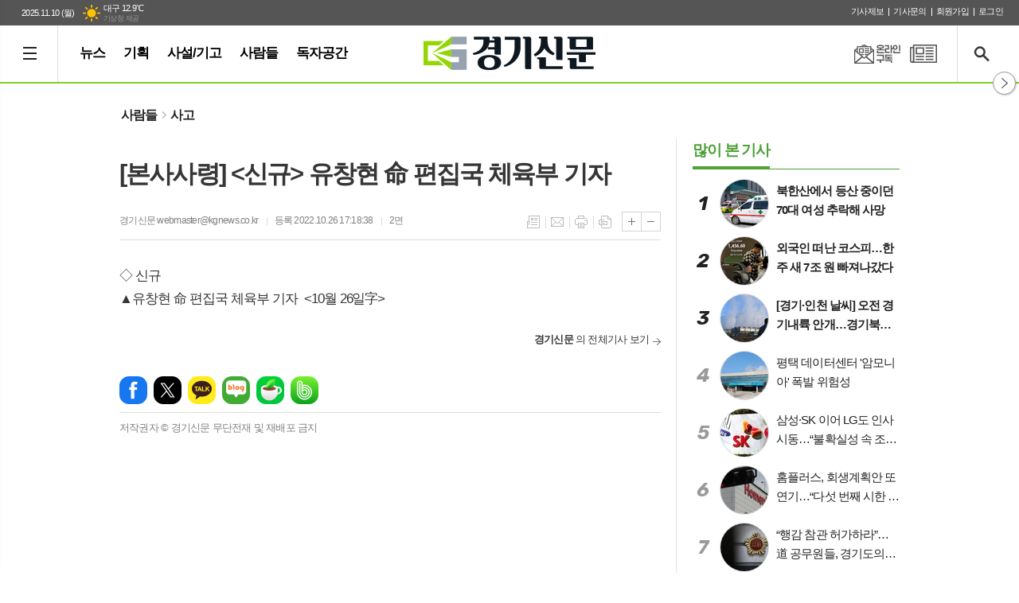

--- FILE ---
content_type: text/html; charset=utf-8
request_url: https://kgnews.co.kr/news/article.html?no=723211
body_size: 19163
content:
<!DOCTYPE html>
<html lang="ko">
<head>
<meta charset="UTF-8">
<meta http-equiv="X-UA-Compatible" content="IE=edge">
<meta name="viewport" content="width=1340">
<meta property="og:url"					content="https://www.kgnews.co.kr/news/article.html?no=723211" />
<meta property="og:type"				content="article" />
<meta property="og:title"				content="[본사사령] <신규> 유창현 命 편집국 체육부 기자" />
<meta property="og:description"			content="◇ 신규 ▲유창현 命 편집국 체육부 기자 &lt;10월 26일字&gt;" />
<meta property="og:image"				content="https://www.kgnews.co.kr/data/design/logo/default_image_share_20200714111358.jpg" />
<meta name="twitter:url"				content="https://www.kgnews.co.kr/news/article.html?no=723211" />
<meta name="twitter:title"				content="[본사사령] <신규> 유창현 命 편집국 체육부 기자" />
<meta name="twitter:card"				content="photo" />
<meta name="twitter:image"				content="https://www.kgnews.co.kr/data/design/logo/default_image_share_20200714111358.jpg" />
<link rel="canonical" href="https://www.kgnews.co.kr/news/article.html?no=723211" />
<link rel="icon" href="https://www.kgnews.co.kr/favicon.ico" type="image/x-icon">
<link rel="shortcut icon" href="https://www.kgnews.co.kr/favicon.ico">
<link rel="apple-touch-icon-precomposed" href="/data/skin/layout/1/m19/images/favicon72.png">
<link rel="apple-touch-icon-precomposed" sizes="144x144" href="/data/skin/layout/1/m19/images/favicon144.png">
<link rel="alternate" type="application/rss+xml" title="RSS 2.0" href="/data/rss/news.xml">
<link type="text/css" rel="stylesheet" href="/data/skin/layout/1/m19/images/css/index_cache.css">
<link type="text/css" rel="stylesheet" href="/data/skin/content/1/theme_title/index_cache.css">
<link type="text/css" rel="stylesheet" href="/data/skin/content/1/widget/index.css">
<!--[if lte IE 8]>
<link rel="stylesheet" type="text/css" href="/data/skin/layout/1/m19/images/css/ie_cache.css">
<![endif]-->
<title>[본사사령] <신규> 유창현 命 편집국 체육부 기자</title>
<script type="application/ld+json">
{
  "@context": "https://schema.org",
  "@type": "NewsArticle",
  "headline": "[본사사령] <신규> 유창현 命 편집국 체육부 기자",
  "image": [
	"https://www.kgnews.co.kr/data/design/logo/default_image_share_20200714111358.jpg"
   ],
  "datePublished": "2022-10-26T17:18:38+09:00",
  "dateModified": "2022-10-26T17:46:23+09:00",
  "author": [{
	  "@type": "Person",
	  "name": "경기신문"
	}]
}
</script>
<link href="/data/cache/skin/1/head-cnts.css?20090508101900" type="text/css" rel="stylesheet" />
<link href="/data/cache/skin/1/article-cnts.css?20090508101900" type="text/css" rel="stylesheet" />
<meta name="subject" content="경기신문" />
<meta name="copyright" content="경기신문" />
<meta name="keywords" content="경기신문, 수도권, 경기도, 인천, 경기" />
<meta name="title" content="경기신문 - 기본에 충실한 경기·인천 지역 바른 신문" />
<meta name="description" content="경기도를 대표하는 경기신문은 정직하고 바른·사람을 존중하는 신문을 추구합니다. 진실이 통하는 대한민국! 경기신문이 앞장서겠습니다." />

<script type='text/javascript' src='/plugin/jquery/jquery-1.3.2.min.js'></script>
<script type='text/javascript' src='/js/common/jquery.cookie.js'></script>
<script type='text/javascript' src='/plugin/jquery/jquery-ui-1.7.2.custom.min.js'></script>
<script type='text/javascript' src='/plugin/jquery/plugins/jquery.floatobject-1.0.js'></script>
<script type='text/javascript' src='/plugin/jquery/plugins/jquery.uploadify-v2.1.0/swfobject.js'></script>
<script type='text/javascript' src='/plugin/jquery/plugins/jquery.uploadify-v2.1.0/jquery.uploadify.v2.1.0.min.js'></script>
<script type='text/javascript' src='/plugin/jquery/plugins/jquery.newsticker.js'></script>
<script type='text/javascript' src='/plugin/jquery/plugins/jquery-galleryview/jquery.easing.1.3.js'></script>
<script type='text/javascript' src='/plugin/jquery/plugins/jquery-galleryview/jquery.galleryview-1.1.js'></script>
<script type='text/javascript' src='/plugin/jquery/plugins/jquery-galleryview/jquery.timers-1.1.2.js'></script>
<script type='text/javascript' src='/js/iecontrol.js'></script>
<script type='text/javascript' src='/js/xml_supports.js'></script>
<script type='text/javascript' src='/js/menu.js'></script>
<script type='text/javascript' src='/js/mynews.js'></script>
<script type='text/javascript' src='/js/input.js'></script>
<script type="text/javascript" src="/js/common/jquery-1.11.1.js"></script>
<script type="text/javascript" src="/js/common/jquery.fitvids.js"></script>
<script type="text/javascript" src="/js/common/swipe.js"></script>
<script type="text/javascript" src="/js/common/jquery.bxslider.js"></script>
<script type="text/javascript" src="/js/common/jquery.sticky.js"></script>
<script type="text/javascript" src="/js/common/icheck.js"></script>
<script type="text/javascript" src="/js/common/jquery-ui-1.9.2.custom.js"></script>
<script type="text/javascript" src="/js/common/jquery.easy-ticker.js"></script>
<link type="text/css" rel="stylesheet" href="/js/common/swiper.css">
<script type="text/javascript" src="/js/common/swiper.jquery.min.js"></script>
<script type="text/javascript" src="/js/common/jquery.simplyscroll.js"></script>
<link type="text/css" rel="stylesheet" href="/js/common/slick.css">
<script type="text/javascript" src="/js/common/slick.js"></script>
<script type="text/javascript" src="/js/common/jquery.slimscroll.js"></script>
<script type="text/javascript">
	var jQuery11 = $.noConflict(true);
</script>
<script type="text/javascript" src="/js/common/style.js"></script>
<meta property="naverblog:title"				content="[본사사령] <신규> 유창현 命 편집국 체육부 기자" />

<script>
function ajaxGetSkinContent(layout_tpl, lay_no)
{
	$("#btn_more_" + lay_no).hide();
	$("#btn_more_loading_" + lay_no).show();
	if($("#skin_content_" + lay_no).attr("data-page") === undefined)
	{
		$("#skin_content_" + lay_no).attr("data-page", 1);
	}
	var page = Number($("#skin_content_" + lay_no).attr("data-page")) + 1;
	var mode = "get_skin_content";
	var parameter = "mode=" + mode + "&layout_tpl=" + layout_tpl + "&lay_no=" + lay_no + "&ajax_page=" + page + "&sec_no=";

	$.ajax({
		url: "/news/ajax.php",
		data: parameter,
		dataType: "json",
		type:"POST",
		error: function(error) {
			console.log(error);
			return;
		},
		success: function(data){

			if(data.error_code)
			{
				console.log(data.error_message);
				return false;
			}
			$("#skin_content_" + lay_no).append($(data.html).find("#skin_content_" + lay_no).html());
			$("#skin_content_" + lay_no).attr("data-page", page);

			if($(data.html).find("#skin_content_" + lay_no).children().length >= $("#skin_content_" + lay_no).attr("data-count"))
			{
				$("#btn_more_" + lay_no).show();
			}
			$("#btn_more_loading_" + lay_no).hide();
		},
	});
}
</script>

</head>

<body>


<div class="respon_wrap active">
	
	<div class="body_wrap">

		<!-- HEADER -->
		<!-- 접근성 메뉴 -->
<ul class="accessibility">
	<li><a href="#gnb">주메뉴 바로가기</a></li>
	<li><a href="#container">본문 바로가기</a></li>
</ul>

<script>
function bookmark(title, url) {
	if ( document.all ) {							// ie
		window.external.AddFavorite(url, title);
	} else if ( window.sidebar ) {					// firefox
		window.sidebar.addPanel(title, url, "");
	} else if(window.opera && window.print) {		// opera
		var elem = document.createElement("a");
		elem.setAttribute('href',url);
		elem.setAttribute('title',title);
		elem.setAttribute('rel','sidebar');
		elem.click(); // this.title=document.title;
	} else {
		alert("해당 브라우저는 즐겨찾기 추가 기능이 지원되지 않습니다.\n수동으로 즐겨찾기 하시거나 Ctrl+D 키를 눌러주시기 바랍니다. ");
	}
}
</script>

<div class="head_wrap">
	<!-- 상단 네비게이터 -->
	<div class="wrapper top_nav">
		<div>
			<p class="today_txt">2025.11.10 (월)</p>
			
									<div class="weather_box wt02 ico02">
							<ul class="weather_slide" id="weather_slide_c223195234892f5793129c63e29ffc96">
																<li class="icon_w"><span class="iw01">맑음</span>동두천 9.5℃</li>
																<li class="icon_w"><span class="iw01">맑음</span>강릉 13.6℃</li>
																<li class="icon_w"><span class="iw01">맑음</span>서울 11.0℃</li>
																<li class="icon_w"><span class="iw01">맑음</span>대전 12.3℃</li>
																<li class="icon_w"><span class="iw01">맑음</span>대구 12.9℃</li>
																<li class="icon_w"><span class="iw01">맑음</span>울산 12.9℃</li>
																<li class="icon_w"><span class="iw01">맑음</span>광주 12.0℃</li>
																<li class="icon_w"><span class="iw01">맑음</span>부산 13.4℃</li>
																<li class="icon_w"><span class="iw04">흐림</span>고창 9.5℃</li>
																<li class="icon_w"><span class="iw03">구름많음</span>제주 16.2℃</li>
																<li class="icon_w"><span class="iw01">맑음</span>강화 9.6℃</li>
																<li class="icon_w"><span class="iw01">맑음</span>보은 11.7℃</li>
																<li class="icon_w"><span class="iw01">맑음</span>금산 12.8℃</li>
																<li class="icon_w"><span class="iw01">맑음</span>강진군 10.4℃</li>
																<li class="icon_w"><span class="iw01">맑음</span>경주시 13.2℃</li>
																<li class="icon_w"><span class="iw01">맑음</span>거제 14.3℃</li>
															</ul>
							<script>
								jQuery11('#weather_slide_c223195234892f5793129c63e29ffc96').bxSlider({
									auto: true,
									mode: 'fade',
									pause: 2500
								});
							</script>
							<a href="http://www.kma.go.kr/" class="wc" target="_blank">기상청 제공</a>
						</div>
			
			<ul class="tn_right">
								
				<li><a href="/home/page.html?code=report" >기사제보</a></li>
				<li><a href="/home/page.html?code=contact" >기사문의</a></li>
				
								<li><a href="/member/member_join.html">회원가입</a></li>
				<li><a href="/member/member_login.html">로그인</a></li>
								<!--<li>2025년 11월 09일 22시 28분</li>-->
			</ul>
			
		</div>
	</div>
	
	<!-- 헤더 -->
	<div id="header" class="wrapper head_cen">
		<div>
			<div class="pr">
				
				<h1 class="top_logo"><b><a href='/' target='_top' onfocus='blur()'><img src='/data/design/logo/toplogo_20200714111358.png'   alt='경기신문 - 기본에 충실한 경기·인천 지역 바른 신문' class='png24' /></a></b></h1>
				<a href="javascript:void(0)" class="btn_all_search tooltip" title="검색">검색창 열기</a>
				<a href="/ezview/index.html" class="btn_pdf_vi tooltip" title="PDF 지면신문 보기" target="_blank">PDF 지면신문 보기</a>
				<a href="/home/page.html?code=mailing" class="btn_nl tooltip" title="온라인구독">온라인구독</a>
				<!--<a href="#" target="_blank" class="btn_youtube tooltip" title="경기신문 유튜브 채널">경기신문 유튜브 채널</a>-->
				<a href="javascript:void(0);" class="btn_aside open" style="display: none;">열기</a>
				<a href="javascript:void(0);" class="btn_aside close">닫기</a>
				
				
							
				<!-- GNB 서브 세로형-->
				<ul id="gnb" class="vertical">
										<li><a href="#" class="all_nav"><span>메뉴</span></a></li>
															<li>
						<a href="/news/section.html?sec_no=233"   title="뉴스">뉴스</a>
												<ul id="submenu1" style="display: none;">
														<li><a href="/news/section_list_all.html?sec_no=234" ><span>정치</span></a></li>
														<li><a href="/news/section_list_all.html?sec_no=236" ><span>사회</span></a></li>
														<li><a href="/news/section_list_all.html?sec_no=235" ><span>경제</span></a></li>
														<li><a href="/news/section_list_all.html?sec_no=237" ><span>문화</span></a></li>
														<li><a href="/news/section_list_all.html?sec_no=309" ><span>연예</span></a></li>
														<li><a href="/news/section_list_all.html?sec_no=238" ><span>체육</span></a></li>
														<li><a href="/news/section_list_all.html?sec_no=253" ><span>인천</span></a></li>
														<li><a href="/news/section_list_all.html?sec_no=239" ><span>지역</span></a></li>
														<li><a href="/news/section_list_all.html?sec_no=252" ><span>생활</span></a></li>
														<li><a href="/news/section_list_all.html?sec_no=240" ><span>사진</span></a></li>
														<li><a href="/news/section_list_all.html?sec_no=310" ><span>영상</span></a></li>
														<li><a href="/news/section_list_all.html?sec_no=260" ><span>국제</span></a></li>
													</ul>		
											</li>
										<li>
						<a href="/news/section.html?sec_no=254"   title="기획">기획</a>
											</li>
										<li>
						<a href="/news/section.html?sec_no=256"   title="사설/기고">사설/기고</a>
											</li>
										<li>
						<a href="/news/section.html?sec_no=20"   title="사람들">사람들</a>
												<ul id="submenu4" style="display: none;">
														<li><a href="/news/section_list_all.html?sec_no=151" ><span>인터뷰</span></a></li>
														<li><a href="/news/section_list_all.html?sec_no=232" ><span>인사</span></a></li>
														<li><a href="/news/section_list_all.html?sec_no=303" ><span>본사손님</span></a></li>
														<li><a href="/news/section_list_all.html?sec_no=257" ><span>사고</span></a></li>
														<li><a href="/news/section_list_all.html?sec_no=258" ><span>부고</span></a></li>
														<li><a href="/news/section_list_all.html?sec_no=259" ><span>결혼</span></a></li>
													</ul>		
											</li>
										<li>
						<a href="/mybbs/bbs.html?bbs_code=notice1"   title="독자공간">독자공간</a>
												<ul id="submenu5" style="display: none;">
														<li><a href="/mybbs/bbs.html?bbs_code=notice1" ><span>알림</span></a></li>
														<li><a href="/home/page.html?code=mytown" ><span>우리동네</span></a></li>
														<li><a href="/home/page.html?code=report" ><span>제보/투고</span></a></li>
														<li><a href="/news/section_list_all.html?sec_no=249" ><span>보도자료</span></a></li>
														<li><a href="/mybbs/bbs.html?bbs_code=social" ><span>사회공헌</span></a></li>
														<li><a href="/mybbs/bbs.html?bbs_code=pdf" ><span>보도평가위</span></a></li>
														<li><a href="/home/page.html?code=contact" ><span>불편신고</span></a></li>
														<li><a href="/home/page.html?code=apply" ><span>구독신청</span></a></li>
														<li><a href="/home/page.html?code=jh" ><span>제휴문의</span></a></li>
														<li><a href="/home/page.html?code=ad" ><span>광고문의</span></a></li>
													</ul>		
											</li>
									</ul>
				<script type="text/javascript">
				jQuery11(function(){
					
					var gnbMenu = jQuery11('#gnb > li');
					
					gnbMenu.hover(function(){
						jQuery11(this).children('a').addClass('on');
						jQuery11(this).children('ul').stop().slideDown(200);
					}, function(){
						jQuery11(this).children('a').removeClass('on');
						jQuery11(this).children('ul').hide();
					});
					
					jQuery11('#gnb > li').on('mouseover',function(){
						var li = jQuery11(this).find("li").find("span");
						var max = 0;
						for(var i = 0; i < li.length; i++)
						{
							if(max < $(li[i]).outerWidth(true) + 1)
							{
								max = $(li[i]).outerWidth(true) + 1;
							}
						}
						jQuery11(this).find("ul").css('width', max);
					});
				});
				</script>
								
				
			</div>
			
		</div>
	</div>
</div>



<div class="allnav_wrap">
	
	<div class="swiper-container">
		<div class="swiper-wrapper">
			<div class="swiper-slide">
				<h6><a href='/' target='_top' onfocus='blur()'><img src='/data/design/logo/toplogo_20200714111358.png'   alt='경기신문 - 기본에 충실한 경기·인천 지역 바른 신문' class='png24' /></a></h6>
				<a href="#" class="allnav_close">닫기</a>
				
				<ul class="allnav">
										<li>
						<a href="/news/section.html?sec_no=233"  >뉴스</a>
												<ul id="submenu1">
														<li><a href="/news/section_list_all.html?sec_no=234" ><span>정치</span></a></li>
														<li><a href="/news/section_list_all.html?sec_no=236" ><span>사회</span></a></li>
														<li><a href="/news/section_list_all.html?sec_no=235" ><span>경제</span></a></li>
														<li><a href="/news/section_list_all.html?sec_no=237" ><span>문화</span></a></li>
														<li><a href="/news/section_list_all.html?sec_no=309" ><span>연예</span></a></li>
														<li><a href="/news/section_list_all.html?sec_no=238" ><span>체육</span></a></li>
														<li><a href="/news/section_list_all.html?sec_no=253" ><span>인천</span></a></li>
														<li><a href="/news/section_list_all.html?sec_no=239" ><span>지역</span></a></li>
														<li><a href="/news/section_list_all.html?sec_no=252" ><span>생활</span></a></li>
														<li><a href="/news/section_list_all.html?sec_no=240" ><span>사진</span></a></li>
														<li><a href="/news/section_list_all.html?sec_no=310" ><span>영상</span></a></li>
														<li><a href="/news/section_list_all.html?sec_no=260" ><span>국제</span></a></li>
													</ul>		
											</li>
										<li>
						<a href="/news/section.html?sec_no=254"  >기획</a>
											</li>
										<li>
						<a href="/news/section.html?sec_no=256"  >사설/기고</a>
											</li>
										<li>
						<a href="/news/section.html?sec_no=20"  >사람들</a>
												<ul id="submenu4">
														<li><a href="/news/section_list_all.html?sec_no=151" ><span>인터뷰</span></a></li>
														<li><a href="/news/section_list_all.html?sec_no=232" ><span>인사</span></a></li>
														<li><a href="/news/section_list_all.html?sec_no=303" ><span>본사손님</span></a></li>
														<li><a href="/news/section_list_all.html?sec_no=257" ><span>사고</span></a></li>
														<li><a href="/news/section_list_all.html?sec_no=258" ><span>부고</span></a></li>
														<li><a href="/news/section_list_all.html?sec_no=259" ><span>결혼</span></a></li>
													</ul>		
											</li>
										<li>
						<a href="/mybbs/bbs.html?bbs_code=notice1"  >독자공간</a>
												<ul id="submenu5">
														<li><a href="/mybbs/bbs.html?bbs_code=notice1" ><span>알림</span></a></li>
														<li><a href="/home/page.html?code=mytown" ><span>우리동네</span></a></li>
														<li><a href="/home/page.html?code=report" ><span>제보/투고</span></a></li>
														<li><a href="/news/section_list_all.html?sec_no=249" ><span>보도자료</span></a></li>
														<li><a href="/mybbs/bbs.html?bbs_code=social" ><span>사회공헌</span></a></li>
														<li><a href="/mybbs/bbs.html?bbs_code=pdf" ><span>보도평가위</span></a></li>
														<li><a href="/home/page.html?code=contact" ><span>불편신고</span></a></li>
														<li><a href="/home/page.html?code=apply" ><span>구독신청</span></a></li>
														<li><a href="/home/page.html?code=jh" ><span>제휴문의</span></a></li>
														<li><a href="/home/page.html?code=ad" ><span>광고문의</span></a></li>
													</ul>		
											</li>
									</ul>
			</div>
		</div>
		
	    <!-- Add Scroll Bar -->
	    <div class="swiper-scrollbar"></div>
	</div>
	
	<script>
	var swiper = new Swiper('.swiper-container', {
		direction: 'vertical',
		slidesPerView: 'auto',
		freeMode: true,
		freeModeMomentumBounce: false,
		freeModeMomentumBounceRatio: 0,
		scrollbar: { 
			el: '.swiper-scrollbar'
		},
		mousewheel: true,
	});
	</script>
  
</div>

<div class="allnav_mask" style="display: none;"></div>
<script type="text/javascript">
jQuery11(function(){

	var allBody = jQuery11('html');
	var allNav = jQuery11('.all_nav');
	var allNavWrap = jQuery11('.allnav_wrap');
	var allNavClose = jQuery11('.allnav_close');
	var allNavMask = jQuery11('.allnav_mask');
	
	allNav.on('click',function(){
		if(allNavWrap.css('left') == ('-240px')){
			allBody.addClass('hidden');
			allNavWrap.addClass('active');
			allNavMask.show();
			return false;
		} else {
			allBody.removeClass('hidden');
			allNavWrap.removeClass('active');
			allNavMask.hide();
			return false;
		};
	});
	
	allNavClose.on('click',function(){
		allBody.removeClass('hidden');
		allNavWrap.removeClass('active');
		allNavMask.hide();
		return false;
	});
	
	allNavMask.on('click',function(){
		allBody.removeClass('hidden');
		allNavWrap.removeClass('active');
		allNavMask.hide();
		return false;
	});
	
	jQuery11(document).on('click',function(){
		allBody.removeClass('hidden');
		allNavWrap.removeClass('active');
		allNavMask.hide();
	});
	allNavWrap.on('click',function(e){ 
		e.stopPropagation(); 
	});
	
});
</script>

		
		<!-- STICKY BANNER -->
		<div class="top_banner">
		    <div class="banner_wrap">
		         <div class="banner_left">
			         <div class="stt_banner_wrap02">
				         <div style="width:160px;margin:170px auto 5px;text-align:center;"><script src="https://media.adpnut.com/cgi-bin/PelicanC.dll?impr?pageid=03ZD&out=script"></script></div>

				     </div>
			         <div class="fix_banner_wrap02">
				         
			         </div>
		         </div>
		         <div class="banner_right">
			         <div class="stt_banner_wrap">
				         <div style="width:160px;margin:170px auto 5px;text-align:center;"><script src="https://media.adpnut.com/cgi-bin/PelicanC.dll?impr?pageid=04XN&lang=utf-8&out=script"></script>
</div>
				     </div>
			         <div class="fix_banner_wrap">
				         
			         </div>
		         </div>
		    </div> 
		</div>
		
		<!-- CONTENT -->
		<div class="contents column-wrap">
			<div class="con_left">
				<div>
										<div class="pr pb00">
						<ul class="art_top_nav">
							<li><a href="section_list_all.html?sec_no=20">사람들</a></li>
														<li><a href="section_list_all.html?sec_no=257">사고</a></li>
													</ul>
					</div>
					
					<div>
						<div style="width:728px;margin:0 auto 20px;text-align:center;"><script src="https://media.adpnut.com/cgi-bin/PelicanC.dll?impr?pageid=01qb&out=script"></script></div>
					</div>
					
					<script type="text/javascript">
					$(function(){
						var artHeight = $('.arv_008 .art_top').outerHeight() + 30;
						
						$(window).scroll(function(){
							var artTopScroll = $(this).scrollTop(),
								HeadHeight01 = $('.head_wrap').outerHeight(),
								HeadHeight02 = $('.arv_008 .art_top').outerHeight(),
								HeadHeight03 = $('.art_top_nav').outerHeight(),
								topHeight = HeadHeight01 + HeadHeight02 + HeadHeight03 + 30;
							
							if(artTopScroll >= topHeight){
								$('.arv_008').css('padding-top', artHeight);
								$('.fix_art_top').addClass('fix');
							}
							else {
								$('.arv_008').css('padding-top', '0');
								$('.fix_art_top').removeClass('fix');
							}
						});
					});
					</script>
										
					<div class="line_wrap no_bb">
						<div class="column col73">
							<div>
								<div>
																		
									<div class="arv_001_01">
    <div class="art_top">
		<h2>[본사사령] <신규> 유창현 命 편집국 체육부 기자</h2>
		
		<h3></h3>
		
		<ul class="art_info">
						<li><a href="/news/article_list_writer.html?name=%EA%B2%BD%EA%B8%B0%EC%8B%A0%EB%AC%B8">경기신문  webmaster@kgnews.co.kr</a></li>
						<li>등록 2022.10.26 17:18:38</li>
									<li>2면</li>
				    </ul>

		<ul class="util">
	        <li class="u01"><a href="/news/section.html?sec_no=257" title="목록" class="tooltip">목록</a></li>
	        <li class="u02"><a href="javascript:openWin('/news/mail_form.html?no=723211', 'mail_pop', '700', '700', 'yes');" title="메일" class="tooltip">메일</a></li>
						<li class="u03"><a href="javascript:openWin('/news/article_print.html?no=723211', 'print_pop', '760', '600', 'yes');" title="프린트" class="tooltip">프린트</a></li>
			
	        <li class="u04"><a href="/news/scrap_proc.php?mode=insert&no=723211" title="스크랩" class="tooltip">스크랩</a></li>
	    </ul>    
	    <ul class="txt_zoom">
	        <li class="tz01"><a href="#" onClick="javascript:news_large(); return false;" title="글씨크기 크게" class="tooltip">글씨크기 크게</a></li>
			<li class="tz02"><a href="#" onClick="javascript:news_small(); return false;" title="글씨크기 작게" class="tooltip">글씨크기 작게</a></li>
	    </ul>
	</div>
	<div class="cnt_view news_body_area">
	
		<!-- 기사본공 필수 공용 : Smart Editor Style Sheet -->
		<link href="/plugin/SEditor/css/style.css" rel="stylesheet" type="text/css">


				<div style="font-size:17px;" id="news_body_area" class="smartOutput" itemprop="articleBody">
			
			<p>◇ 신규<br>
▲유창현 命 편집국 체육부 기자&nbsp;&nbsp;&lt;10월 26일字&gt;</p>
		</div>
			
		
		<script type="text/javascript">
					
		var MYNEWS_PHOTO_LIMIT_WIDTH = parseInt("680");
		

			var imageLoaded = function(obj) {
				
				console.log(1);
				
				// Run onload code.
				var title = obj.attr('title');
				obj.attr('alt', title);
				obj.removeAttr('title');
			
				var image_align_class = "";
				var clazz = obj.attr('class');
				if (clazz != null && clazz.length > 0) {
					image_align_class = " "+clazz;
				}

				// 에디터에서 들어간 기사가 아닐 경우, 태그 씌우지 않음
				if(obj.attr('xtype') === undefined)
				{
					return;
				}

				obj.attr('class', 'img');
				obj.removeAttr('xtype');
			
				var w = obj.width();
				if (isNaN(w)) {
					w = 0;
				}
				var h = parseInt(obj.css('height'));
				if (isNaN(h)) {
					h = 0;
				}
			
				if (w <= 0) {
					var timg = new Image();
					timg.src = this.src;
					w = parseInt(timg.width);
					if (isNaN(w)) {
						//...
					}
				}
				if (w > MYNEWS_PHOTO_LIMIT_WIDTH) {
					var pct = parseFloat(MYNEWS_PHOTO_LIMIT_WIDTH) / parseFloat(w);
					w = MYNEWS_PHOTO_LIMIT_WIDTH;
			
					if (pct > 0 && pct < 1 && h > 0) {
						h = Math.floor(parseFloat(h) * pct);
					}
				}
				obj.css('width', w+"px");
			
				if (h > 0) {
					obj.css('height', h+"px");
				}
			
				if(image_align_class.trim() == "sm-image-c")
				{
					obj.wrap("<div class='imgframe "+image_align_class+"' style='display:block;width:100%;'></div>");
				}
				else
				{
					obj.wrap("<div class='imgframe "+image_align_class+"' style='display:inline-block;width:"+w+"px;'></div>");
				}
				if (title != null && title.length > 1) { // 기본 공백 무시
					if (title.indexOf('▲') == -1) {
						title = '▲ ' + title;
					}
//					obj.after("<div class='imgcaption2' style='display:inline-block;width:"+w+"px;'>"+title+"</div>");
					obj.after("<div style='display:block;text-align:center'><div class='imgcaption2' style='display:inline-block;width:"+w+"px;'>"+title+"</div></div>");
				}
			}

		var img_caption = setInterval(make_caption, 1000);

		function make_caption()
		{
			/*
			$("img[xtype='photo']").each(function() {
				if($(this).width() > 0)
				{
					imageLoaded($(this));
					clearInterval(img_caption);
				}
			});
			*/
			$("div.news_body_area img").each(function() {
				if($(this).width() > 0)
				{
					imageLoaded($(this));
					clearInterval(img_caption);
				}
			});
		}
		</script>
	
	
		
				<div class="art_more"><a href="/news/article_list_writer.html?name=%EA%B2%BD%EA%B8%B0%EC%8B%A0%EB%AC%B8"><b>경기신문 </b>의 전체기사 보기</a></div>
			

			
	</div>


	
</div>

<script type="text/javascript">
var art_font_size = parseInt($('#news_body_area, .box_art > div').css('fontSize'));

function news_large()
{
  art_font_size++;
  if (art_font_size > 30)
    art_font_size = 30;
  news_reset_font();
}

function news_small()
{
  art_font_size--;
  if (art_font_size < 10)
    art_font_size = 10;
  news_reset_font();
}

function news_reset_font()
{
  $('#news_body_area').css('fontSize', art_font_size+'px');
}
</script>


<!-- 동영상 하단 고정 -->
<script type="text/javascript">
jQuery11(function() {
	var movieWrap = jQuery11('div').hasClass('x-movie');
	
	if(movieWrap == true) {
		$('.x-movie').children('iframe').wrap('<div class="mov_wrap"></div>');
		$('.x-movie').eq(0).children('div').children('iframe').after('<a href="javascript:void(0)">닫기</a>');
	
		var xMovieTop = jQuery11('.x-movie').eq(0).offset().top;
		var xMovieHei = jQuery11('.x-movie iframe').eq(0).outerHeight();
		var total = xMovieTop + xMovieHei;
		var screenFix = true;
		
		jQuery11('.x-movie').eq(0).css('height', xMovieHei + 'px').css('width', '100%');
		
		jQuery11('.x-movie > div > a').on('click', function(){
			screenFix = false;
			jQuery11('.x-movie').eq(0).removeClass('fixed');
			return false;
		});
		
		jQuery11(window).scroll(function(){
			
			var movTopFix = jQuery11(this).scrollTop();
			
			if($(window).scrollTop() == 0){
				screenFix = true
			};
			
			if(movTopFix >= total && screenFix){
				screenFix = true;
				jQuery11('.x-movie').eq(0).addClass('fixed');
			}
			else {
				jQuery11('.x-movie').eq(0).removeClass('fixed');
			};
			
		}).trigger('scroll');
	}
	
});
</script>
<!-- // 동영상 하단 고정 --><div class="arv_002    ">
	<div class="wrap">
		
		<script src="//developers.kakao.com/sdk/js/kakao.min.js"></script>
		<script type="text/javascript" src="/js/social.js?20180607110000"></script>
				<script>
		<!--
		Kakao.init('76211bd00653b36f983fbd8e4d4431b1');
		//-->
		</script>
				
		<div id="dek" style="position:absolute; visibility:hidden; z-index:-1;"></div>
	
		<!-- 기사 공유 -->
		<ul class="btn_share">
			<li class="bs01"><a href="#" onclick="openSocial('facebook', 'https://www.kgnews.co.kr/news/article.html?no=723211', '%5B%EB%B3%B8%EC%82%AC%EC%82%AC%EB%A0%B9%5D%20%3C%EC%8B%A0%EA%B7%9C%3E%20%EC%9C%A0%EC%B0%BD%ED%98%84%20%E5%91%BD%20%ED%8E%B8%EC%A7%91%EA%B5%AD%20%EC%B2%B4%EC%9C%A1%EB%B6%80%20%EA%B8%B0%EC%9E%90', 'www.kgnews.co.kr', '경기신문',  '', '');return false;" title="페이스북" class="tooltip">페이스북</a></li>
			<li class="bs02"><a href="#" onclick="openSocial('twitter', 'https://www.kgnews.co.kr/news/article.html?no=723211', '%5B%EB%B3%B8%EC%82%AC%EC%82%AC%EB%A0%B9%5D%20%3C%EC%8B%A0%EA%B7%9C%3E%20%EC%9C%A0%EC%B0%BD%ED%98%84%20%E5%91%BD%20%ED%8E%B8%EC%A7%91%EA%B5%AD%20%EC%B2%B4%EC%9C%A1%EB%B6%80%20%EA%B8%B0%EC%9E%90', 'www.kgnews.co.kr', '경기신문',  '', '');return false;" title="엑스" class="tooltip">엑스</a></li>
			<li class="bs03"><a href="#" onclick="openSocial('kakaotalk', 'https://www.kgnews.co.kr/news/article.html?no=723211', '%5B%EB%B3%B8%EC%82%AC%EC%82%AC%EB%A0%B9%5D%20%3C%EC%8B%A0%EA%B7%9C%3E%20%EC%9C%A0%EC%B0%BD%ED%98%84%20%E5%91%BD%20%ED%8E%B8%EC%A7%91%EA%B5%AD%20%EC%B2%B4%EC%9C%A1%EB%B6%80%20%EA%B8%B0%EC%9E%90', 'www.kgnews.co.kr', '경기신문',  '%E2%97%87%20%EC%8B%A0%EA%B7%9C%0D%0A%E2%96%B2%EC%9C%A0%EC%B0%BD%ED%98%84%20%E5%91%BD%20%ED%8E%B8%EC%A7%91%EA%B5%AD%20%EC%B2%B4%EC%9C%A1%EB%B6%80%20%EA%B8%B0%EC%9E%90%26nbsp%3B%26nbsp%3B%26lt%3B10%EC%9B%94%2026%EC%9D%BC%E5%AD%97%26gt%3B', 'https://www.kgnews.co.kr/data/design/logo/default_image_share_20200714111358.jpg', '440', '250');return false;" title="카카오톡" class="tooltip">카카오톡</a></li>
						<li class="bs05"><a href="#" onclick="openSocial('naverblog', 'https://www.kgnews.co.kr/news/article.html?no=723211', '', 'www.kgnews.co.kr', '경기신문',  '', '');return false;" title="네이버블로그" class="tooltip">네이버블로그</a></li>
			<li class="bs06"><a href="#" onclick="openSocial('navershare', 'https://www.kgnews.co.kr/news/article.html?no=723211', '', 'www.kgnews.co.kr', '경기신문',  '', '');return false;" title="네이버카페" class="tooltip">네이버카페</a></li>
			<li class="bs07"><a href="#" onclick="openSocial('band', 'https://www.kgnews.co.kr/news/article.html?no=723211', '%5B%EB%B3%B8%EC%82%AC%EC%82%AC%EB%A0%B9%5D%20%3C%EC%8B%A0%EA%B7%9C%3E%20%EC%9C%A0%EC%B0%BD%ED%98%84%20%E5%91%BD%20%ED%8E%B8%EC%A7%91%EA%B5%AD%20%EC%B2%B4%EC%9C%A1%EB%B6%80%20%EA%B8%B0%EC%9E%90', 'www.kgnews.co.kr', '경기신문',  '', '');return false;" title="밴드" class="tooltip">밴드</a></li>
				
		</ul>
		<!-- //기사 공유 -->
	
				<p class="copyright">저작권자 © 경기신문 무단전재 및 재배포 금지</p>
			</div>
</div><div class="arv_003">

	
	
	
	
</div><hr class='skin_margin' style='height:20px;'>
<div style="width:680px;margin:0 auto 20px;text-align:center;">
<iframe width="680" height="550" src="https://media.adpnut.com/cgi-bin/PelicanC.dll?impr?pageid=06X3&out=iframe" allowTransparency = "true" marginwidth="0" marginheight="0" hspace="0" vspace="0" frameborder="0" scrolling="no" sandbox="allow-same-origin allow-scripts allow-forms allow-top-navigation allow-popups allow-modals allow-top-navigation-by-user-activation allow-popups-to-escape-sandbox"></iframe>
</div><div class="arv_004">


<!-- 의견글// -->
<div id="commentPane"></div>

</div>

<script type="text/javascript">

var cmtPageNo = 1;

function ajaxCommentList(page)
{
	var parameter = 'no=723211&target_code=A&page=' + page;

	$.ajax({
		url: '/news/comment.html',
		data: parameter,
		dataType: 'json',
		type:'POST',
		error: function(error) {
			console.log(error); 
			return; 
		},
		success: function(data){

			if(data.error_code)
			{
				console.log(data.error_message);
				return false;
			}
			
			$("#commentPane").html(data.html);
			cmtPageNo = page;
		},
	});
}

ajaxCommentList(1);

function chk_len(cmt_no, limit_length)
{
	var len = $('#body_' + cmt_no).val().length;
	$('#cur_len_' + cmt_no).html(len);
	if (len > limit_length)
	{
		var keycode = window.event.keyCode;
		if (keycode == 8 || keycode == 46) return;
		alert(limit_length + "자 이내로 작성해주세요~");
		return;
	}
}


function ajaxCommentWrite(cmt_no)
{
	
	if($('#body_' + cmt_no).val().length > $("#art_cmt_limit_str_num").val())
	{
		alert($("#art_cmt_limit_str_num").val() + "자 이하로 내용을 작성해주세요.");
		return;
	}
		if($("#cmt_name_" + cmt_no).val().trim() == "")
	{
		alert("닉네임을 입력해주세요");
		$("#cmt_name_" + cmt_no).focus();
		return false;
	}
	if($("#cmt_passwd_" + cmt_no).val().trim() == "")
	{
		alert("비밀번호를 입력해주세요");
		$("#cmt_passwd_" + cmt_no).focus();
		return false;
	}
	if($("#cmt_spam_code_" + cmt_no).val().trim() == "")
	{
		alert("스팸방지 코드를 입력해주세요");
		$("#cmt_spam_code_" + cmt_no).focus();
		return false;
	}
	
	if($("#body_" + cmt_no).val().trim() == "")
	{
		alert("내용을 입력해주세요");
		$("#body_" + cmt_no).focus();
		return false;
	}

	var parameter = $("#cmt_write_" + cmt_no).serialize();

	$.ajax({
		url: '/news/comment.php',
		data: parameter,
		dataType: 'json',
		type:'POST',
		error: function(error) {
			console.log(error); 
			return; 
		},
		success: function(data){

			if(data.error_code)
			{
				alert(data.error_message);
				return false;
			}
			
			ajaxCommentList(1);
		},
	});
}

// 코멘트 삭제
function ajaxCommentDelete(cmt_no, p_cmt_no)
{
		if($('#cmt_delete_' + cmt_no).val().trim() == "")
	{
		alert('비밀번호를 입력해주세요.');
		$('#cmt_delete_' + cmt_no).focus();
		return false;
	}
	
	var parameter = "mode=del&no=723211&page=" + cmtPageNo + "&cmt_no=" + cmt_no + "&p_cmt_no=" + p_cmt_no + "&passwd=" + $('#cmt_delete_' + cmt_no).val();

	$.ajax({
		url: '/news/comment.php',
		data: parameter,
		dataType: 'json',
		type:'POST',
		error: function(error) {
			console.log(error); 
			return; 
		},
		success: function(data){

			if(data.error_code)
			{
				alert(data.error_message);
				return false;
			}
			
//			$('#cmt_delete_form_' + cmt_no).hide();
//			$("#cmt_li_" + cmt_no).remove();
			ajaxCommentList(cmtPageNo);
		},
	});

}
function ajaxCommentDeleteConfirm(cmt_no, p_cmt_no)
{
		$('#cmt_delete_form_' + cmt_no).hide();
	$('#cmt_delete_form_' + cmt_no).show();
	$('#cmt_delete_' + cmt_no).focus();
	}

// 답글보기
function showCmtReplyList(cmt_no)
{
	$("#cmt_reply_list_" + cmt_no).toggle();
}

// 추천
function ajaxCommentRecommend(cmt_no, recmdType)
{
	
	var parameter = "mode=recmd&no=&cmt_no=" + cmt_no + "&type=" + recmdType;
	$.ajax({
		url: '/news/comment.php',
		data: parameter,
		dataType: 'json',
		type:'POST',
		error: function(error) {
			console.log(error); 
			return; 
		},
		success: function(data){
			if(data.error_code)
			{
				alert(data.error_message);
				return false;
			}
			
			if( data.cnt_logck == "1" )
			{
				$("#cnt_best_" + cmt_no).html(data.cnt_best);
				$("#cnt_worst_" + cmt_no).html(data.cnt_worst);
			}
			else
			{
				$("#cnt_" + recmdType + "_" + cmt_no).html(parseInt($("#cnt_" + recmdType + "_" + cmt_no).html()) + 1);
			}		
		},
	});
}
</script>
<!-- //의견글 --><hr class='skin_margin' style='height:20px;'>
<iframe width="670" height="220" src="https://media.adpnut.com/cgi-bin/PelicanC.dll?impr?pageid=04XQ&lang=utf-8&out=iframe" allowTransparency = "true" marginwidth="0" marginheight="0" hspace="0" vspace="0" frameborder="0" scrolling="no" sandbox="allow-same-origin allow-scripts allow-forms allow-top-navigation allow-popups allow-modals allow-top-navigation-by-user-activation"></iframe><hr class='spc' style='height:20px;'>

									
									<div class="column col02">
										<div>
											<div>
												<div style="width:300px;margin:0 auto 10px;text-align:center;">
<script src="https://media.adpnut.com/cgi-bin/PelicanC.dll?impr?pageid=03ZE&out=script"></script>
</div>
											</div>
										</div>
										<div>
											<div>
												<div style="width:300px;margin:0 auto 10px;text-align:center;">
<script src="https://media.adpnut.com/cgi-bin/PelicanC.dll?impr?pageid=03ZF&out=script"></script>
</div>
											</div>
										</div>
									</div>
									
									
								</div>
							</div>
							<div>
								<div class="scroll-start01">
									<div class="scroll-in01">
										<div class="aside_box">
											<div>
												<div class="arl_078">
	<div class="tit_set ts16 tcon2626">
	<style type="text/css">
	.tcon2626.tit_set.ts16 { border-color:#4da137}
	.tcon2626.tit_set.ts16 h2 a { border-color:#4da137}
	</style>
	<div>
	<h2><a href="javascript:void(0);" style="color:#4da137">많이 본 기사</a></h2>
		</div>
</div>
	
	<ul class="art_list  on_img round">
			<li >
			<a href="/news/article.html?no=873112" class="rank1">
				<i class="rank">1</i>
												<span><img src="https://www.kgnews.co.kr/data/cache/public/photos/20251145/art_17626616686772_7562b4_60x60_c1.jpg" width="60" height="60" alt=""></span>
												<div class="txt_box">
					<h2>
						<span>북한산에서 등산 중이던 70대 여성 추락해 사망</span>
					</h2>
				</div>
			</a>
		</li>
			<li >
			<a href="/news/article.html?no=873058" class="rank2">
				<i class="rank">2</i>
												<span><img src="https://www.kgnews.co.kr/data/cache/public/photos/20251145/art_17626459378804_7a7760_60x60_c1.jpg" width="60" height="60" alt=""></span>
												<div class="txt_box">
					<h2>
						<span>외국인 떠난 코스피…한주 새 7조 원 빠져나갔다</span>
					</h2>
				</div>
			</a>
		</li>
			<li >
			<a href="/news/article.html?no=873057" class="rank3">
				<i class="rank">3</i>
												<span><img src="https://www.kgnews.co.kr/data/cache/public/photos/20251145/art_17626443413274_35b52b_60x60_c1.jpg" width="60" height="60" alt=""></span>
												<div class="txt_box">
					<h2>
						<span>[경기·인천 날씨] 오전 경기내륙 안개…경기북동부 빗방울</span>
					</h2>
				</div>
			</a>
		</li>
			<li >
			<a href="/news/article.html?no=872827" class="rank4">
				<i class="rank">4</i>
												<span><img src="https://www.kgnews.co.kr/data/cache/public/photos/20251145/art_17624000688587_ee5024_60x60_c1.jpg" width="60" height="60" alt=""></span>
												<div class="txt_box">
					<h2>
						<span>평택 데이터센터 '암모니아' 폭발 위험성</span>
					</h2>
				</div>
			</a>
		</li>
			<li >
			<a href="/news/article.html?no=873060" class="rank5">
				<i class="rank">5</i>
												<span><img src="https://www.kgnews.co.kr/data/cache/public/photos/20251145/art_17626478790115_ef46f1_60x60_c1.jpg" width="60" height="60" alt=""></span>
												<div class="txt_box">
					<h2>
						<span>삼성·SK 이어 LG도 인사 시동…“불확실성 속 조기 조직 안정화”</span>
					</h2>
				</div>
			</a>
		</li>
			<li >
			<a href="/news/article.html?no=873158" class="rank6">
				<i class="rank">6</i>
												<span><img src="https://www.kgnews.co.kr/data/cache/public/photos/20251145/art_17626688343009_3c103e_60x60_c1.jpg" width="60" height="60" alt=""></span>
												<div class="txt_box">
					<h2>
						<span>홈플러스, 회생계획안 또 연기…“다섯 번째 시한 연장, 청산 우려 커져”</span>
					</h2>
				</div>
			</a>
		</li>
			<li >
			<a href="/news/article.html?no=873182" class="rank7">
				<i class="rank">7</i>
												<span><img src="https://www.kgnews.co.kr/data/cache/public/photos/20251145/art_17626751989351_de0f50_60x60_c1.jpg" width="60" height="60" alt=""></span>
												<div class="txt_box">
					<h2>
						<span>“행감 참관 허가하라”…道 공무원들, 경기도의회와 갈등 격화</span>
					</h2>
				</div>
			</a>
		</li>
		</ul>
</div><hr class='skin_margin' style='height:20px;'>
<script src="https://media.adpnut.com/cgi-bin/PelicanC.dll?impr?pageid=04XO&lang=utf-8&out=script"></script><hr class='spc' style='height:10px;'>
<div style="width:250px;margin:0 auto 10px;text-align:center;"><script src="https://media.adpnut.com/cgi-bin/PelicanC.dll?impr?pageid=01qd&out=script"></script></div><div class="arl_016 hcon2705" style="height: 0;">
	<div class="tit_set ts16 tcon2705">
	<style type="text/css">
	.tcon2705.tit_set.ts16 { border-color:#4da137}
	.tcon2705.tit_set.ts16 h2 a { border-color:#4da137}
	</style>
	<div>
	<h2><a href="/news/article_list_all.html" style="color:#4da137">에디터 추천 기사</a></h2>
		</div>
</div>
	
	<div class="slide_wrap" id="columnCon2705">
		<ul id="columnSlide2705" class="photo_box">
									<li>
				<a href="/news/article.html?no=848075">
					<span><img src="https://www.kgnews.co.kr/data/cache/public/photos/20250623/art_17489240898189_070528_90x60_c1.jpg" alt="" width="90" height="60"></span>
					<i class="ofe">정치</i>
					<b class="clamp c2">[르포] 희망·걱정 안고 한표 행사…“국민 위한 국정운영 바라”</b>
				</a>
			</li>
												<li>
				<a href="/news/article.html?no=848088">
					<span><img src="https://www.kgnews.co.kr/data/cache/public/photos/20250623/art_17489245434518_a968a7_90x60_c1.jpg" alt="" width="90" height="60"></span>
					<i class="ofe">사회</i>
					<b class="clamp c2">투표용지 수령인 명부에 다른 사람 서명이?…경찰 조사 중</b>
				</a>
			</li>
												<li>
				<a href="/news/article.html?no=848049">
					<span><img src="https://www.kgnews.co.kr/data/cache/public/photos/20250623/art_17489153044708_30d9e9_90x60_c1.jpg" alt="" width="90" height="60"></span>
					<i class="ofe">사회</i>
					<b class="clamp c2">졸속 확대되더니 '리박스쿨'된 늘봄학교…"이러려고 확대했나" 의혹 커져</b>
				</a>
			</li>
												<li>
				<a href="/news/article.html?no=848027">
					<span><img src="https://www.kgnews.co.kr/data/cache/public/photos/20250623/art_17489092111874_3f2d91_90x60_c1.jpg" alt="" width="90" height="60"></span>
					<i class="ofe">경제</i>
					<b class="clamp c2">[단독] 분당 이매촌, 3500세대 통합 재건축 ‘초읽기’</b>
				</a>
			</li>
								</ul>
	</div>
	
		<script type="text/javascript">
	jQuery11(function(){
	 	
		var slider = jQuery11('#columnSlide2705').bxSlider({
		    auto: true,
            hideControlOnEnd: true,
            useCSS: false,
            speed: 1000,
            pause: 4000,
            onSliderLoad: function(){
		        jQuery11(".hcon2705").css("height", "inherit");
		    }
		});
		
        jQuery11('#columnCon2705 .bx-controls-direction a').click(function(e){
            var i = $(this).index();
            slider.goToSlide(i);
            slider.stopAuto();
            restart=setTimeout(function(){
                slider.startAuto();
                },500);

            return false;
        });
	});
	</script>
		
</div><hr class='skin_margin' style='height:20px;'>
<div style="width:250px;margin:0 auto 10px;text-align:center;"><script src="https://media.adpnut.com/cgi-bin/PelicanC.dll?impr?pageid=01qe&out=script"></script></div><div class="arl_044">
	<div class="tit_set ts16 tcon2628">
	<style type="text/css">
	.tcon2628.tit_set.ts16 { border-color:#4da137}
	.tcon2628.tit_set.ts16 h2 a { border-color:#4da137}
	</style>
	<div>
	<h2><a href="/news/article_list_all.html" style="color:#4da137">실시간 기사</a></h2>
		<a href="/news/article_list_all.html" class="btn_art_more"><span class="ics ics01"><span class="blind">더보기</span></span></a>
		</div>
</div>
	
	<div class="art_box">
		<ul class="art_list">
						<li><a href="/news/article.html?no=873191" class="ofe">K리그2 부천FC, 김포에 1-0 신승 거두고 3위 확정</a></li>
						<li><a href="/news/article.html?no=873182" class="ofe">“행감 참관 허가하라”…道 공무원들, 경기도의회와 갈등 격화</a></li>
						<li><a href="/news/article.html?no=873190" class="ofe">경기도, 반도체 실무과정 참여 교육생 12명 모집</a></li>
						<li><a href="/news/article.html?no=873079" class="ofe">안양 어린이집서 '집단 식중독'..."살모넬라균 검출"</a></li>
						<li><a href="/news/article.html?no=872827" class="ofe">평택 데이터센터 '암모니아' 폭발 위험성</a></li>
						<li><a href="/news/article.html?no=873103" class="ofe">인천시, ‘2025 자원순환 녹색 나눔장터’ 성황리 폐장</a></li>
						<li><a href="/news/article.html?no=873189" class="ofe">‘기회소득 예술인 페스티벌’, 15일 경기도미술관서 개최</a></li>
						<li><a href="/news/article.html?no=873188" class="ofe">‘2025 경기도 공예주간’, 공예인 320명·관람객 2만명 ‘성과’</a></li>
						<li><a href="/news/article.html?no=873185" class="ofe">수원시청 김나리, 고관절 통증 이겨내고 한국테니스선수권 첫 '3관왕'</a></li>
						<li><a href="/news/article.html?no=873187" class="ofe">경기도, ‘스몸비족’ 안전 위한 현장 집중조사 실시</a></li>
					</ul>
	</div>
	
</div><hr class='skin_margin' style='height:20px;'>
<div style="width:250px;margin:0 auto 20px;text-align:center;">
<script src="https://media.adpnut.com/cgi-bin/PelicanC.dll?impr?pageid=024H&out=script"></script>
</div>

											</div>
										</div>
									</div>
								</div>
							</div>
						</div>
					</div>
				</div>
			</div>
			
			<!-- ASIDE -->
			<div class="con_right">
				<div>
					<div class="scroll-start02">
						<div class="scroll-in02">
						<div class="cmt_box">
	<h2><a href="/mybbs/bbs.html?bbs_code=notice1">COMMUNITY</a></h2>
	<ul class="column col03">
		<li class="cbt01"><a href="/mybbs/bbs.html?bbs_code=notice1">알림</a></li>
		<li class="cbt02"><a href="/home/page.html?code=report">제보</a></li>
		<li class="cbt03"><a href="/news/section_list_all.html?sec_no=249">보도자료</a></li>
		<li class="cbt04"><a href="/mybbs/bbs.html?bbs_code=social&mode=view&mode2=recent">사회공헌</a></li>
		<li class="cbt05"><a href="/mybbs/bbs.html?bbs_code=pdf&mode=view&mode2=recent">지면평가위</a></li>
		<li class="cbt08"><a href="/home/page.html?code=ethics">윤리강령</a></li>
		<li class="cbt07"><a href="/home/page.html?code=apply">구독신청</a></li>
		<li class="cbt06"><a href="/home/page.html?code=contact">불편신고</a></li>
		<li class="cbt09"><a href="/home/page.html?code=mailing">뉴스메일링</a></li>
	</ul>
</div><hr class='spc' style='height:20px;'>
<div class="ext_031">
	
	<h2><a href="/news/cover.html">COVER STORY</a></h2>
	
	<div class="pdf_top">
		<a href="https://sbook.allabout.co.kr/Links/kgnews/251014102758349" target="_blank"><img src="/data//pdf/cover/183.jpeg" alt="피플"></a>
		<div>
			<b>183호</b>
			<i>2025-10-14</i>
		</div>
		<ul>
			<li><a href="/home/page.html?code=apply">구독신청</a></li>
			<li><a href="/news/cover.html">지난호보기</a></li>
			<li><a href="/mybbs/bbs.html?bbs_code=bbs_2">독자투고</a></li>
			<li><a href="/home/page.html?code=report">기사제보</a></li>
		</ul>
	</div>
		
	<div class="pdf_slide_wrap hcon2625" style="height: 0;">
		<ul class="pdf_slide" id="photoSlide2625">
							<li>
					<ul class="column col03">
					
						<li>
							<a href="https://sbook.allabout.co.kr/Links/kgnews/251014102758349" target="_blank">
								<span><img src="/data//pdf/cover/183.jpeg" alt="피플"></span>
								<b>183호</b>
							</a>
						</li>

					
						<li>
							<a href="https://sbook.allabout.co.kr/Links/kgnews/250922104733137" target="_blank">
								<span><img src="/data//pdf/cover/182.jpeg" alt="피플"></span>
								<b>182호</b>
							</a>
						</li>

					
						<li>
							<a href="https://sbook.allabout.co.kr/Links/kgnews/250825173418956" target="_blank">
								<span><img src="/data//pdf/cover/181.jpeg" alt="피플"></span>
								<b>181호</b>
							</a>
						</li>

										</ul>
				</li>
							<li>
					<ul class="column col03">
					
						<li>
							<a href="https://sbook.allabout.co.kr/Links/kgnews/250717133807669" target="_blank">
								<span><img src="/data//pdf/cover/180.jpeg" alt="피플"></span>
								<b>180호</b>
							</a>
						</li>

					
						<li>
							<a href="https://sbook.allabout.co.kr/Links/kgnews/250618155836687" target="_blank">
								<span><img src="/data//pdf/cover/179.jpeg" alt="피플"></span>
								<b>179호</b>
							</a>
						</li>

					
						<li>
							<a href="https://sbook.allabout.co.kr/Links/kgnews/250527084615496" target="_blank">
								<span><img src="/data//pdf/cover/178.jpeg" alt="피플"></span>
								<b>178호</b>
							</a>
						</li>

										</ul>
				</li>
							<li>
					<ul class="column col03">
					
						<li>
							<a href="https://sbook.allabout.co.kr/Links/kgnews/250420165602070" target="_blank">
								<span><img src="/data//pdf/cover/177.jpeg" alt="피플"></span>
								<b>177호</b>
							</a>
						</li>

					
						<li>
							<a href="https://sbook.allabout.co.kr/Links/kgnews/250330170519663" target="_blank">
								<span><img src="/data//pdf/cover/176.jpeg" alt="피플"></span>
								<b>176호</b>
							</a>
						</li>

					
						<li>
							<a href="https://sbook.allabout.co.kr/Links/kgnews/250306110430974" target="_blank">
								<span><img src="/data//pdf/cover/175.jpeg" alt="피플"></span>
								<b>175호</b>
							</a>
						</li>

										</ul>
				</li>
							<li>
					<ul class="column col03">
					
						<li>
							<a href="https://sbook.allabout.co.kr/Links/kgnews/250115155223384" target="_blank">
								<span><img src="/data//pdf/cover/174.jpeg" alt="피플"></span>
								<b>174호</b>
							</a>
						</li>

					
						<li>
							<a href="https://sbook.allabout.co.kr/Links/kgnews/241211155824962" target="_blank">
								<span><img src="/data//pdf/cover/173.jpeg" alt="피플"></span>
								<b>173호</b>
							</a>
						</li>

					
						<li>
							<a href="https://sbook.allabout.co.kr/Links/kgnews/241119112620913" target="_blank">
								<span><img src="/data//pdf/cover/172.jpeg" alt="피플"></span>
								<b>172호</b>
							</a>
						</li>

										</ul>
				</li>
							<li>
					<ul class="column col03">
					
						<li>
							<a href="http://sbook.allabout.co.kr/Links/kgnews/241017172513658" target="_blank">
								<span><img src="/data//pdf/cover/171.jpeg" alt="피플"></span>
								<b>171호</b>
							</a>
						</li>

					
						<li>
							<a href="http://sbook.allabout.co.kr/Links/kgnews/240930143216770" target="_blank">
								<span><img src="/data//pdf/cover/170.jpeg" alt="피플"></span>
								<b>170호</b>
							</a>
						</li>

					
						<li>
							<a href="http://sbook.allabout.co.kr/Links/kgnews/240821100803721" target="_blank">
								<span><img src="/data//pdf/cover/169.jpeg" alt="피플"></span>
								<b>169호</b>
							</a>
						</li>

										</ul>
				</li>
							<li>
					<ul class="column col03">
					
						<li>
							<a href="http://sbook.allabout.co.kr/Links/kgnews/240711090820205" target="_blank">
								<span><img src="/data//pdf/cover/168.jpeg" alt="피플"></span>
								<b>168호</b>
							</a>
						</li>

					
						<li>
							<a href="http://sbook.allabout.co.kr/Links/kgnews/240618131942810" target="_blank">
								<span><img src="/data//pdf/cover/167.jpeg" alt="피플"></span>
								<b>167호</b>
							</a>
						</li>

					
						<li>
							<a href="http://sbook.allabout.co.kr/Links/kgnews/240528103626530" target="_blank">
								<span><img src="/data//pdf/cover/166.jpeg" alt="피플"></span>
								<b>166호</b>
							</a>
						</li>

										</ul>
				</li>
							<li>
					<ul class="column col03">
					
						<li>
							<a href="http://sbook.allabout.co.kr/Links/kgnews/240418103451235" target="_blank">
								<span><img src="/data//pdf/cover/165.jpeg" alt="피플"></span>
								<b>165호</b>
							</a>
						</li>

					
						<li>
							<a href="http://sbook.allabout.co.kr/Links/kgnews/240321171158809" target="_blank">
								<span><img src="/data//pdf/cover/164.jpeg" alt="피플"></span>
								<b>164호</b>
							</a>
						</li>

					
						<li>
							<a href="http://sbook.allabout.co.kr/Links/kgnews/240226132521833" target="_blank">
								<span><img src="/data//pdf/cover/163.jpeg" alt="피플"></span>
								<b>163호</b>
							</a>
						</li>

										</ul>
				</li>
							<li>
					<ul class="column col03">
					
						<li>
							<a href="http://sbook.allabout.co.kr/Links/kgnews/240201102347561" target="_blank">
								<span><img src="/data//pdf/cover/162.jpeg" alt="피플"></span>
								<b>162호</b>
							</a>
						</li>

					
						<li>
							<a href="http://sbook.allabout.co.kr/Links/kgnews/231226092118980" target="_blank">
								<span><img src="/data//pdf/cover/161.jpeg" alt="피플"></span>
								<b>161호</b>
							</a>
						</li>

					
						<li>
							<a href="http://sbook.allabout.co.kr/Links/kgnews/231129092747048" target="_blank">
								<span><img src="/data//pdf/cover/160.jpeg" alt="피플"></span>
								<b>160호</b>
							</a>
						</li>

										</ul>
				</li>
							<li>
					<ul class="column col03">
					
						<li>
							<a href="http://sbook.allabout.co.kr/Links/kgnews/231018101543562" target="_blank">
								<span><img src="/data//pdf/cover/159.jpeg" alt="피플"></span>
								<b>159호</b>
							</a>
						</li>

					
						<li>
							<a href="http://sbook.allabout.co.kr/Links/kgnews/230914093716284" target="_blank">
								<span><img src="/data//pdf/cover/158.jpeg" alt="피플"></span>
								<b>158호</b>
							</a>
						</li>

					
						<li>
							<a href="http://sbook.allabout.co.kr/Links/kgnews/230830091645644" target="_blank">
								<span><img src="/data//pdf/cover/157.jpeg" alt="피플"></span>
								<b>157호</b>
							</a>
						</li>

										</ul>
				</li>
							<li>
					<ul class="column col03">
					
						<li>
							<a href="http://sbook.allabout.co.kr/Links/kgnews/230711152207036" target="_blank">
								<span><img src="/data//pdf/cover/156.jpeg" alt="피플"></span>
								<b>156호</b>
							</a>
						</li>

					
						<li>
							<a href="http://sbook.allabout.co.kr/Links/kgnews/230830093856348" target="_blank">
								<span><img src="/data//pdf/cover/155.jpeg" alt="피플"></span>
								<b>155호</b>
							</a>
						</li>

					
						<li>
							<a href="http://sbook.allabout.co.kr/Links/kgnews/230607091712163" target="_blank">
								<span><img src="/data//pdf/cover/154.jpeg" alt="피플"></span>
								<b>154호</b>
							</a>
						</li>

										</ul>
				</li>
							<li>
					<ul class="column col03">
					
						<li>
							<a href="http://sbook.allabout.co.kr/Links/kgnews/230414093317461" target="_blank">
								<span><img src="/data//pdf/cover/153.jpeg" alt="피플"></span>
								<b>153호</b>
							</a>
						</li>

					
						<li>
							<a href="http://sbook.allabout.co.kr/Links/kgnews/230316095148130" target="_blank">
								<span><img src="/data//pdf/cover/152.jpeg" alt="피플"></span>
								<b>152호</b>
							</a>
						</li>

					
						<li>
							<a href="http://sbook.allabout.co.kr/Links/kgnews/230210092230837" target="_blank">
								<span><img src="/data//pdf/cover/151.jpeg" alt="피플"></span>
								<b>151호</b>
							</a>
						</li>

										</ul>
				</li>
							<li>
					<ul class="column col03">
					
						<li>
							<a href="http://sbook.allabout.co.kr/Links/kgnews/230116092454952" target="_blank">
								<span><img src="/data//pdf/cover/150.jpeg" alt="피플"></span>
								<b>150호</b>
							</a>
						</li>

					
						<li>
							<a href="http://sbook.allabout.co.kr/Links/kgnews/221207103732072" target="_blank">
								<span><img src="/data//pdf/cover/149.jpeg" alt="피플"></span>
								<b>149호</b>
							</a>
						</li>

					
						<li>
							<a href="http://sbook.allabout.co.kr/Links/kgnews/221107101833181" target="_blank">
								<span><img src="/data//pdf/cover/148.jpeg" alt="피플"></span>
								<b>148호</b>
							</a>
						</li>

										</ul>
				</li>
							<li>
					<ul class="column col03">
					
						<li>
							<a href="http://sbook.allabout.co.kr/Links/kgnews/221011093043221" target="_blank">
								<span><img src="/data//pdf/cover/147.jpeg" alt="피플"></span>
								<b>147호</b>
							</a>
						</li>

					
						<li>
							<a href="http://sbook.allabout.co.kr/Links/kgnews/220913101241073" target="_blank">
								<span><img src="/data//pdf/cover/146.jpeg" alt="피플"></span>
								<b>146호</b>
							</a>
						</li>

					
						<li>
							<a href="http://sbook.allabout.co.kr/Links/kgnews/220811093213700" target="_blank">
								<span><img src="/data//pdf/cover/145.jpeg" alt="피플"></span>
								<b>145호</b>
							</a>
						</li>

										</ul>
				</li>
							<li>
					<ul class="column col03">
					
						<li>
							<a href="http://sbook.allabout.co.kr/Links/kgnews/220714102639914" target="_blank">
								<span><img src="/data//pdf/cover/144.jpeg" alt="피플"></span>
								<b>144호</b>
							</a>
						</li>

					
						<li>
							<a href="http://sbook.allabout.co.kr/Links/kgnews/220607134056935" target="_blank">
								<span><img src="/data//pdf/cover/143.jpeg" alt="피플"></span>
								<b>143호</b>
							</a>
						</li>

					
						<li>
							<a href="http://sbook.allabout.co.kr/Links/kgnews/220509093651777" target="_blank">
								<span><img src="/data//pdf/cover/142.jpeg" alt="피플"></span>
								<b>142호</b>
							</a>
						</li>

										</ul>
				</li>
							<li>
					<ul class="column col03">
					
						<li>
							<a href="http://sbook.allabout.co.kr/Links/kgnews/220404102803290" target="_blank">
								<span><img src="/data//pdf/cover/141.jpeg" alt="피플"></span>
								<b>141호</b>
							</a>
						</li>

					
						<li>
							<a href="http://sbook.allabout.co.kr/Links/kgnews/220307104734931" target="_blank">
								<span><img src="/data//pdf/cover/140.jpeg" alt="피플"></span>
								<b>140호</b>
							</a>
						</li>

					
						<li>
							<a href="http://sbook.allabout.co.kr/Links/kgnews/220207095014609" target="_blank">
								<span><img src="/data//pdf/cover/139.jpeg" alt="피플"></span>
								<b>139호</b>
							</a>
						</li>

										</ul>
				</li>
							<li>
					<ul class="column col03">
					
						<li>
							<a href="http://sbook.allabout.co.kr/Links/kgnews/220103131058950" target="_blank">
								<span><img src="/data//pdf/cover/138.jpeg" alt="피플"></span>
								<b>138호</b>
							</a>
						</li>

					
						<li>
							<a href="http://sbook.allabout.co.kr/Links/kgnews/211206095827188" target="_blank">
								<span><img src="/data//pdf/cover/137.jpeg" alt="피플"></span>
								<b>137호</b>
							</a>
						</li>

					
						<li>
							<a href="http://sbook.allabout.co.kr/Links/kgnews/211109100852616" target="_blank">
								<span><img src="/data//pdf/cover/136.jpeg" alt="피플"></span>
								<b>136호</b>
							</a>
						</li>

										</ul>
				</li>
							<li>
					<ul class="column col03">
					
						<li>
							<a href="http://sbook.allabout.co.kr/Links/kgnews/211012111103690" target="_blank">
								<span><img src="/data//pdf/cover/135.jpeg" alt="피플"></span>
								<b>135호</b>
							</a>
						</li>

					
						<li>
							<a href="http://sbook.allabout.co.kr/Links/kgnews/210908141313329" target="_blank">
								<span><img src="/data//pdf/cover/134.jpeg" alt="피플"></span>
								<b>134호</b>
							</a>
						</li>

					
						<li>
							<a href="http://sbook.allabout.co.kr/Links/kgnews/210811105604760" target="_blank">
								<span><img src="/data//pdf/cover/133.jpeg" alt="피플"></span>
								<b>133호</b>
							</a>
						</li>

										</ul>
				</li>
							<li>
					<ul class="column col03">
					
						<li>
							<a href="http://sbook.allabout.co.kr/Links/kgnews/210708101840856" target="_blank">
								<span><img src="/data//pdf/cover/132.jpeg" alt="피플"></span>
								<b>132호</b>
							</a>
						</li>

					
						<li>
							<a href="http://sbook.allabout.co.kr/Links/kgnews/210616095056110" target="_blank">
								<span><img src="/data//pdf/cover/131.jpeg" alt="피플"></span>
								<b>131호</b>
							</a>
						</li>

					
						<li>
							<a href="http://sbook.allabout.co.kr/Links/kgnews/210524104041818" target="_blank">
								<span><img src="/data//pdf/cover/130.jpeg" alt="피플"></span>
								<b>130호</b>
							</a>
						</li>

										</ul>
				</li>
							<li>
					<ul class="column col03">
					
						<li>
							<a href="http://sbook.allabout.co.kr/Links/kgnews/210510101331334" target="_blank">
								<span><img src="/data//pdf/cover/129-10.jpeg" alt="피플"></span>
								<b>129호</b>
							</a>
						</li>

					
						<li>
							<a href="http://sbook.allabout.co.kr/Links/kgnews/210308130114800" target="_blank">
								<span><img src="/data//pdf/cover/128-50.jpeg" alt="피플"></span>
								<b>128호</b>
							</a>
						</li>

					
						<li>
							<a href="http://sbook.allabout.co.kr/Links/kgnews/210216134235477" target="_blank">
								<span><img src="/data//pdf/cover/127.jpeg" alt="피플"></span>
								<b>127호</b>
							</a>
						</li>

										</ul>
				</li>
							<li>
					<ul class="column col03">
					
						<li>
							<a href="http://sbook.allabout.co.kr/Links/kgnews/210112094226413" target="_blank">
								<span><img src="/data//pdf/cover/126-43.jpeg" alt="피플"></span>
								<b>126호</b>
							</a>
						</li>

					
						<li>
							<a href="http://sbook.allabout.co.kr/Links/kgnews/201207090523645" target="_blank">
								<span><img src="/data//pdf/cover/125-50.jpeg" alt="피플"></span>
								<b>125호</b>
							</a>
						</li>

					
						<li>
							<a href="http://sbook.allabout.co.kr/Links/kgnews/201109102953747" target="_blank">
								<span><img src="/data//pdf/cover/124.jpeg" alt="피플"></span>
								<b>124호</b>
							</a>
						</li>

										</ul>
				</li>
							<li>
					<ul class="column col03">
					
						<li>
							<a href="http://sbook.allabout.co.kr/Links/kgnews/201014153513346" target="_blank">
								<span><img src="/data//pdf/cover/123.jpeg" alt="피플"></span>
								<b>123호</b>
							</a>
						</li>

					
						<li>
							<a href="http://sbook.allabout.co.kr/Links/kgnews/200914125502015" target="_blank">
								<span><img src="/data//pdf/cover/122.jpeg" alt="피플"></span>
								<b>122호</b>
							</a>
						</li>

					
						<li>
							<a href="http://sbook.allabout.co.kr/Links/kgnews/200818110448427" target="_blank">
								<span><img src="/data//pdf/cover/121.jpeg" alt="피플"></span>
								<b>121호</b>
							</a>
						</li>

										</ul>
				</li>
							<li>
					<ul class="column col03">
					
						<li>
							<a href="http://sbook.allabout.co.kr/Links/kgnews/200716153806043" target="_blank">
								<span><img src="/data//pdf/cover/120.jpeg" alt="피플"></span>
								<b>120호</b>
							</a>
						</li>

					
						<li>
							<a href="http://sbook.allabout.co.kr/Links/kgnews/200615130250259" target="_blank">
								<span><img src="/data//pdf/cover/119.jpeg" alt="피플"></span>
								<b>119호</b>
							</a>
						</li>

					
						<li>
							<a href="http://sbook.allabout.co.kr/Links/kgnews/200514145919298" target="_blank">
								<span><img src="/data//pdf/cover/121.jpg" alt="피플"></span>
								<b>118호</b>
							</a>
						</li>

										</ul>
				</li>
							<li>
					<ul class="column col03">
					
						<li>
							<a href="http://sbook.allabout.co.kr/Links/kgnews/200414141836517" target="_blank">
								<span><img src="/data//pdf/cover/120.jpg" alt="피플"></span>
								<b>117호</b>
							</a>
						</li>

					
						<li>
							<a href="http://sbook.allabout.co.kr/Links/kgnews/200316112409438" target="_blank">
								<span><img src="/data//pdf/cover/119.jpg" alt="피플"></span>
								<b>116호</b>
							</a>
						</li>

					
						<li>
							<a href="http://sbook.allabout.co.kr/Links/kgnews/200212121014120" target="_blank">
								<span><img src="/data//pdf/cover/118.jpg" alt="피플"></span>
								<b>115호</b>
							</a>
						</li>

										</ul>
				</li>
							<li>
					<ul class="column col03">
					
						<li>
							<a href="http://sbook.allabout.co.kr/Links/kgnews/200116160207346" target="_blank">
								<span><img src="/data//pdf/cover/117.jpg" alt="피플"></span>
								<b>114호</b>
							</a>
						</li>

					
						<li>
							<a href="http://sbook.allabout.co.kr/Links/kgnews/191211132739730" target="_blank">
								<span><img src="/data//pdf/cover/116.jpg" alt="피플"></span>
								<b>113호</b>
							</a>
						</li>

					
						<li>
							<a href="http://sbook.allabout.co.kr/Links/kgnews/191117152202220" target="_blank">
								<span><img src="/data//pdf/cover/115.jpg" alt="피플"></span>
								<b>112호</b>
							</a>
						</li>

										</ul>
				</li>
							<li>
					<ul class="column col03">
					
						<li>
							<a href="http://sbook.allabout.co.kr/Links/kgnews/191007202702292" target="_blank">
								<span><img src="/data//pdf/cover/114.jpg" alt="피플"></span>
								<b>111호</b>
							</a>
						</li>

					
						<li>
							<a href="http://sbook.allabout.co.kr/Links/kgnews/190910142512767" target="_blank">
								<span><img src="/data//pdf/cover/113.jpg" alt="피플"></span>
								<b>110호</b>
							</a>
						</li>

					
						<li>
							<a href="http://sbook.allabout.co.kr/Links/kgnews/190808160259403" target="_blank">
								<span><img src="/data//pdf/cover/112.jpg" alt="피플"></span>
								<b>109호</b>
							</a>
						</li>

										</ul>
				</li>
							<li>
					<ul class="column col03">
					
						<li>
							<a href="http://sbook.allabout.co.kr/Links/kgnews/190709134929324" target="_blank">
								<span><img src="/data//pdf/cover/111.jpg" alt="피플"></span>
								<b>108호</b>
							</a>
						</li>

					
						<li>
							<a href="http://sbook.allabout.co.kr/Links/kgnews/190616190454809" target="_blank">
								<span><img src="/data//pdf/cover/110.jpg" alt="피플"></span>
								<b>107호</b>
							</a>
						</li>

					
						<li>
							<a href="http://sbook.allabout.co.kr/Links/kgnews/190513192919772" target="_blank">
								<span><img src="/data//pdf/cover/109.jpg" alt="피플"></span>
								<b>106호</b>
							</a>
						</li>

										</ul>
				</li>
							<li>
					<ul class="column col03">
					
						<li>
							<a href="http://sbook.allabout.co.kr/Links/kgnews/190408141836768" target="_blank">
								<span><img src="/data//pdf/cover/108.jpg" alt="피플"></span>
								<b>105호</b>
							</a>
						</li>

					
						<li>
							<a href="http://sbook.allabout.co.kr/Links/kgnews/190320143049605" target="_blank">
								<span><img src="/data//pdf/cover/107.jpg" alt="피플"></span>
								<b>104호</b>
							</a>
						</li>

					
						<li>
							<a href="http://sbook.allabout.co.kr/Links/kgnews/190310145908843" target="_blank">
								<span><img src="/data//pdf/cover/106.jpg" alt="피플"></span>
								<b>103호</b>
							</a>
						</li>

										</ul>
				</li>
							<li>
					<ul class="column col03">
					
						<li>
							<a href="http://sbook.allabout.co.kr/Links/kgnews/190102152004928" target="_blank">
								<span><img src="/data//pdf/cover/105.jpg" alt="피플"></span>
								<b>102호</b>
							</a>
						</li>

					
						<li>
							<a href="http://sbook.allabout.co.kr/Links/kgnews/181129153223264" target="_blank">
								<span><img src="/data//pdf/cover/104.jpg" alt="피플"></span>
								<b>101호</b>
							</a>
						</li>

					
						<li>
							<a href="http://sbook.allabout.co.kr/Links/kgnews/181029141147579" target="_blank">
								<span><img src="/data//pdf/cover/103.jpg" alt="피플"></span>
								<b>100호</b>
							</a>
						</li>

										</ul>
				</li>
							<li>
					<ul class="column col03">
					
						<li>
							<a href="http://sbook.allabout.co.kr/Links/kgnews/180916141924213" target="_blank">
								<span><img src="/data//pdf/cover/102.jpg" alt="피플"></span>
								<b>99호</b>
							</a>
						</li>

					
						<li>
							<a href="http://sbook.allabout.co.kr/Links/kgnews/180821134004916" target="_blank">
								<span><img src="/data//pdf/cover/101.jpg" alt="피플"></span>
								<b>98호</b>
							</a>
						</li>

					
						<li>
							<a href="http://sbook.allabout.co.kr/Links/kgnews/180716135231625" target="_blank">
								<span><img src="/data//pdf/cover/100.jpg" alt="피플"></span>
								<b>97호</b>
							</a>
						</li>

										</ul>
				</li>
							<li>
					<ul class="column col03">
					
						<li>
							<a href="http://sbook.allabout.co.kr/Links/kgnews/180617143606636" target="_blank">
								<span><img src="/data//pdf/cover/99.jpg" alt="피플"></span>
								<b>96호</b>
							</a>
						</li>

					
						<li>
							<a href="http://sbook.allabout.co.kr/Links/kgnews/180521134828261" target="_blank">
								<span><img src="/data//pdf/cover/98.jpg" alt="피플"></span>
								<b>95호</b>
							</a>
						</li>

					
						<li>
							<a href="http://sbook.allabout.co.kr/Links/kgnews/180422185503068" target="_blank">
								<span><img src="/data//pdf/cover/97.jpg" alt="피플"></span>
								<b>94호</b>
							</a>
						</li>

										</ul>
				</li>
							<li>
					<ul class="column col03">
					
						<li>
							<a href="http://sbook.allabout.co.kr/Links/kgnews/180314135247559" target="_blank">
								<span><img src="/data//pdf/cover/96.jpg" alt="피플"></span>
								<b>93호</b>
							</a>
						</li>

					
						<li>
							<a href="http://sbook.allabout.co.kr/Links/kgnews/180213141617440" target="_blank">
								<span><img src="/data//pdf/cover/95.jpg" alt="피플"></span>
								<b>92호</b>
							</a>
						</li>

					
						<li>
							<a href="http://sbook.allabout.co.kr/Links/kgnews/180114181641793" target="_blank">
								<span><img src="/data//pdf/cover/94.jpg" alt="피플"></span>
								<b>91호</b>
							</a>
						</li>

										</ul>
				</li>
							<li>
					<ul class="column col03">
					
						<li>
							<a href="http://sbook.allabout.co.kr/Links/kgnews/171211140018634" target="_blank">
								<span><img src="/data//pdf/cover/93.jpg" alt="피플"></span>
								<b>90호</b>
							</a>
						</li>

					
						<li>
							<a href="http://sbook.allabout.co.kr/Links/kgnews/171113141519387" target="_blank">
								<span><img src="/data//pdf/cover/92.jpg" alt="피플"></span>
								<b>89호</b>
							</a>
						</li>

					
						<li>
							<a href="http://sbook.allabout.co.kr/Links/kgnews/171018150507849" target="_blank">
								<span><img src="/data//pdf/cover/91.jpg" alt="피플"></span>
								<b>88호</b>
							</a>
						</li>

										</ul>
				</li>
							<li>
					<ul class="column col03">
					
						<li>
							<a href="http://sbook.allabout.co.kr/Links/kgnews/170913131255974" target="_blank">
								<span><img src="/data//pdf/cover/90.jpg" alt="피플"></span>
								<b>87호</b>
							</a>
						</li>

					
						<li>
							<a href="http://sbook.allabout.co.kr/Links/kgnews/170807134302033" target="_blank">
								<span><img src="/data//pdf/cover/89.jpg" alt="피플"></span>
								<b>86호</b>
							</a>
						</li>

					
						<li>
							<a href="http://sbook.allabout.co.kr/Links/kgnews/170710173220761" target="_blank">
								<span><img src="/data//pdf/cover/88.jpg" alt="피플"></span>
								<b>85호</b>
							</a>
						</li>

										</ul>
				</li>
							<li>
					<ul class="column col03">
					
						<li>
							<a href="http://sbook.allabout.co.kr/Links/kgnews/170612141347760" target="_blank">
								<span><img src="/data//pdf/cover/87.jpg" alt="피플"></span>
								<b>84호</b>
							</a>
						</li>

					
						<li>
							<a href="http://sbook.allabout.co.kr/Links/kgnews/170509135604692" target="_blank">
								<span><img src="/data//pdf/cover/86.jpg" alt="피플"></span>
								<b>83호</b>
							</a>
						</li>

					
						<li>
							<a href="http://sbook.allabout.co.kr/Links/kgnews/170410141718908" target="_blank">
								<span><img src="/data//pdf/cover/85.jpg" alt="피플"></span>
								<b>82호</b>
							</a>
						</li>

										</ul>
				</li>
							<li>
					<ul class="column col03">
					
						<li>
							<a href="http://sbook.allabout.co.kr/Links/kgnews/170313140721187" target="_blank">
								<span><img src="/data//pdf/cover/84.jpg" alt="피플"></span>
								<b>81호</b>
							</a>
						</li>

					
						<li>
							<a href="http://sbook.allabout.co.kr/Links/kgnews/170220155522634" target="_blank">
								<span><img src="/data//pdf/cover/83.jpg" alt="피플"></span>
								<b>80호</b>
							</a>
						</li>

					
						<li>
							<a href="http://sbook.allabout.co.kr/Links/kgnews/170111141150885" target="_blank">
								<span><img src="/data//pdf/cover/82.jpg" alt="피플"></span>
								<b>79호</b>
							</a>
						</li>

										</ul>
				</li>
							<li>
					<ul class="column col03">
					
						<li>
							<a href="http://sbook.allabout.co.kr/Links/kgnews/161214142914495" target="_blank">
								<span><img src="/data//pdf/cover/81.jpg" alt="피플"></span>
								<b>78호</b>
							</a>
						</li>

					
						<li>
							<a href="http://sbook.allabout.co.kr/Links/kgnews/161114165321843" target="_blank">
								<span><img src="/data//pdf/cover/80.jpg" alt="피플"></span>
								<b>77호</b>
							</a>
						</li>

					
						<li>
							<a href="http://sbook.allabout.co.kr/Links/kgnews/161023141125850" target="_blank">
								<span><img src="/data//pdf/cover/79.jpg" alt="피플"></span>
								<b>76호</b>
							</a>
						</li>

										</ul>
				</li>
							<li>
					<ul class="column col03">
					
						<li>
							<a href="http://sbook.allabout.co.kr/Links/kgnews/160913144543100" target="_blank">
								<span><img src="/data//pdf/cover/78.jpg" alt="피플"></span>
								<b>75호</b>
							</a>
						</li>

					
						<li>
							<a href="http://sbook.allabout.co.kr/Links/kgnews/160821140136476" target="_blank">
								<span><img src="/data//pdf/cover/77.jpg" alt="피플"></span>
								<b>74호</b>
							</a>
						</li>

					
						<li>
							<a href="http://sbook.allabout.co.kr/Links/kgnews/160706164830447" target="_blank">
								<span><img src="/data//pdf/cover/76.jpg" alt="피플"></span>
								<b>73호</b>
							</a>
						</li>

										</ul>
				</li>
							<li>
					<ul class="column col03">
					
						<li>
							<a href="http://sbook.allabout.co.kr/Links/kgnews/160616140259245" target="_blank">
								<span><img src="/data//pdf/cover/75.jpg" alt="피플"></span>
								<b>72호</b>
							</a>
						</li>

					
						<li>
							<a href="http://sbook.allabout.co.kr/Links/kgnews/160511160209042" target="_blank">
								<span><img src="/data//pdf/cover/74.jpg" alt="피플"></span>
								<b>71호</b>
							</a>
						</li>

					
						<li>
							<a href="http://sbook.allabout.co.kr/Links/kgnews/160417144526044" target="_blank">
								<span><img src="/data//pdf/cover/73.jpg" alt="피플"></span>
								<b>70호</b>
							</a>
						</li>

										</ul>
				</li>
							<li>
					<ul class="column col03">
					
						<li>
							<a href="http://sbook.allabout.co.kr/Links/kgnews/160314141751243" target="_blank">
								<span><img src="/data//pdf/cover/72.jpg" alt="피플"></span>
								<b>69호</b>
							</a>
						</li>

					
						<li>
							<a href="http://sbook.allabout.co.kr/Links/kgnews/160229141301313" target="_blank">
								<span><img src="/data//pdf/cover/71.jpg" alt="피플"></span>
								<b>68호</b>
							</a>
						</li>

					
						<li>
							<a href="http://sbook.allabout.co.kr/Links/kgnews/160114135748229" target="_blank">
								<span><img src="/data//pdf/cover/69.jpg" alt="피플"></span>
								<b>67호</b>
							</a>
						</li>

										</ul>
				</li>
							<li>
					<ul class="column col03">
					
						<li>
							<a href="http://sbook.allabout.co.kr/Links/kgnews/151209141544702" target="_blank">
								<span><img src="/data//pdf/cover/68.jpg" alt="피플"></span>
								<b>66호</b>
							</a>
						</li>

					
						<li>
							<a href="http://sbook.allabout.co.kr/Links/kgnews/151116143847640" target="_blank">
								<span><img src="/data//pdf/cover/66.jpg" alt="피플"></span>
								<b>65호</b>
							</a>
						</li>

					
						<li>
							<a href="http://sbook.allabout.co.kr/Links/kgnews/151012140823277" target="_blank">
								<span><img src="/data//pdf/cover/65.jpg" alt="피플"></span>
								<b>64호</b>
							</a>
						</li>

										</ul>
				</li>
							<li>
					<ul class="column col03">
					
						<li>
							<a href="http://sbook.allabout.co.kr/Links/kgnews/150910160650809" target="_blank">
								<span><img src="/data//pdf/cover/64.jpg" alt="피플"></span>
								<b>63호</b>
							</a>
						</li>

					
						<li>
							<a href="http://sbook.allabout.co.kr/Links/kgnews/150810135002589" target="_blank">
								<span><img src="/data//pdf/cover/63.jpg" alt="피플"></span>
								<b>62호</b>
							</a>
						</li>

					
						<li>
							<a href="http://sbook.allabout.co.kr/Links/kgnews/150720160142654" target="_blank">
								<span><img src="/data//pdf/cover/62.jpg" alt="피플"></span>
								<b>61호</b>
							</a>
						</li>

										</ul>
				</li>
							<li>
					<ul class="column col03">
					
						<li>
							<a href="http://sbook.allabout.co.kr/Links/kgnews/150618155713974" target="_blank">
								<span><img src="/data//pdf/cover/61.jpg" alt="피플"></span>
								<b>60호</b>
							</a>
						</li>

					
						<li>
							<a href="http://sbook.allabout.co.kr/Links/kgnews/150513145955481" target="_blank">
								<span><img src="/data//pdf/cover/60.jpg" alt="피플"></span>
								<b>59호</b>
							</a>
						</li>

					
						<li>
							<a href="http://sbook.allabout.co.kr//Links/kgnews/150415141712200" target="_blank">
								<span><img src="/data//pdf/cover/59.jpg" alt="피플"></span>
								<b>58호</b>
							</a>
						</li>

										</ul>
				</li>
							<li>
					<ul class="column col03">
					
						<li>
							<a href="http://sbook.allabout.co.kr/Links/kgnews/150316154728389" target="_blank">
								<span><img src="/data//pdf/cover/58.jpg" alt="피플"></span>
								<b>57호</b>
							</a>
						</li>

					
						<li>
							<a href="http://sbook.allabout.co.kr/Links/kgnews/150316144024388" target="_blank">
								<span><img src="/data//pdf/cover/57.jpg" alt="피플"></span>
								<b>56호</b>
							</a>
						</li>

					
						<li>
							<a href="http://sbook.allabout.co.kr//Links/kgnews/150120140300017" target="_blank">
								<span><img src="/data//pdf/cover/56.jpg" alt="피플"></span>
								<b>55호</b>
							</a>
						</li>

										</ul>
				</li>
							<li>
					<ul class="column col03">
					
						<li>
							<a href="http://sbook.allabout.co.kr/Links/kgnews/141216142056540" target="_blank">
								<span><img src="/data//pdf/cover/55.jpg" alt="피플"></span>
								<b>54호</b>
							</a>
						</li>

					
						<li>
							<a href="http://sbook.allabout.co.kr/Links/kgnews/141111143025792" target="_blank">
								<span><img src="/data//pdf/cover/54.jpg" alt="피플"></span>
								<b>53호</b>
							</a>
						</li>

					
						<li>
							<a href="http://sbook.allabout.co.kr/Links/kgnews/141016145250786" target="_blank">
								<span><img src="/data//pdf/cover/53.jpg" alt="피플"></span>
								<b>52호</b>
							</a>
						</li>

										</ul>
				</li>
							<li>
					<ul class="column col03">
					
						<li>
							<a href="http://sbook.allabout.co.kr/Links/kgnews/140904150458768" target="_blank">
								<span><img src="/data//pdf/cover/52.jpg" alt="피플"></span>
								<b>51호</b>
							</a>
						</li>

					
						<li>
							<a href="http://sbook.allabout.co.kr/Links/kgnews/140811144915589" target="_blank">
								<span><img src="/data//pdf/cover/51.jpg" alt="피플"></span>
								<b>50호</b>
							</a>
						</li>

					
						<li>
							<a href="http://sbook.allabout.co.kr/Links/kgnews/140709105530893" target="_blank">
								<span><img src="/data//pdf/cover/50.jpg" alt="피플"></span>
								<b>49호</b>
							</a>
						</li>

										</ul>
				</li>
							<li>
					<ul class="column col03">
					
						<li>
							<a href="http://sbook.allabout.co.kr/Links/kgnews/140610141541441" target="_blank">
								<span><img src="/data//pdf/cover/49.jpg" alt="피플"></span>
								<b>48호</b>
							</a>
						</li>

					
						<li>
							<a href="http://sbook.allabout.co.kr/Links/kgnews/140507142053096" target="_blank">
								<span><img src="/data//pdf/cover/48.jpg" alt="피플"></span>
								<b>47호</b>
							</a>
						</li>

					
						<li>
							<a href="http://sbook.allabout.co.kr/Links/kgnews/140408140421580" target="_blank">
								<span><img src="/data//pdf/cover/47.jpg" alt="피플"></span>
								<b>46호</b>
							</a>
						</li>

										</ul>
				</li>
							<li>
					<ul class="column col03">
					
						<li>
							<a href="http://sbook.allabout.co.kr/Links/kgnews/140311142045664" target="_blank">
								<span><img src="/data//pdf/cover/46.jpg" alt="피플"></span>
								<b>45호</b>
							</a>
						</li>

					
						<li>
							<a href="http://sbook.allabout.co.kr/Links/kgnews/140206151238911" target="_blank">
								<span><img src="/data//pdf/cover/45.jpg" alt="피플"></span>
								<b>44호</b>
							</a>
						</li>

					
						<li>
							<a href="http://sbook.allabout.co.kr/Links/kgnews/131209141223844" target="_blank">
								<span><img src="/data//pdf/cover/44.jpg" alt="피플"></span>
								<b>43호</b>
							</a>
						</li>

										</ul>
				</li>
							<li>
					<ul class="column col03">
					
						<li>
							<a href="http://sbook.allabout.co.kr/Links/kgnews/131209141223844" target="_blank">
								<span><img src="/data//pdf/cover/43.jpg" alt="피플"></span>
								<b>42호</b>
							</a>
						</li>

					
						<li>
							<a href="http://sbook.allabout.co.kr/Links/kgnews/131111142911080" target="_blank">
								<span><img src="/data//pdf/cover/42.jpg" alt="피플"></span>
								<b>41호</b>
							</a>
						</li>

					
						<li>
							<a href="http://sbook.allabout.co.kr/Links/kgnews/131010125320461" target="_blank">
								<span><img src="/data//pdf/cover/41.jpg" alt="피플"></span>
								<b>40호</b>
							</a>
						</li>

										</ul>
				</li>
							<li>
					<ul class="column col03">
					
						<li>
							<a href="http://sbook.allabout.co.kr/Links/kgnews/130911143136505" target="_blank">
								<span><img src="/data//pdf/cover/40.jpg" alt="피플"></span>
								<b>39호</b>
							</a>
						</li>

					
						<li>
							<a href="http://sbook.allabout.co.kr/Links/kgnews/130808144157132" target="_blank">
								<span><img src="/data//pdf/cover/39.jpg" alt="피플"></span>
								<b>38호</b>
							</a>
						</li>

					
						<li>
							<a href="http://sbook.allabout.co.kr/Links/kgnews/130711142820355" target="_blank">
								<span><img src="/data//pdf/cover/38.jpg" alt="피플"></span>
								<b>37호</b>
							</a>
						</li>

										</ul>
				</li>
							<li>
					<ul class="column col03">
					
						<li>
							<a href="http://sbook.allabout.co.kr/Links/kgnews/130605142503229" target="_blank">
								<span><img src="/data//pdf/cover/37.jpg" alt="피플"></span>
								<b>36호</b>
							</a>
						</li>

					
						<li>
							<a href="http://sbook.allabout.co.kr/Links/kgnews/130508152546915" target="_blank">
								<span><img src="/data//pdf/cover/36.jpg" alt="피플"></span>
								<b>35호</b>
							</a>
						</li>

					
						<li>
							<a href="http://sbook.allabout.co.kr/Links/kgnews/130416145111851" target="_blank">
								<span><img src="/data//pdf/cover/35.jpg" alt="피플"></span>
								<b>34호</b>
							</a>
						</li>

										</ul>
				</li>
							<li>
					<ul class="column col03">
					
						<li>
							<a href="http://sbook.allabout.co.kr/Links/kgnews/130310142159657" target="_blank">
								<span><img src="/data//pdf/cover/34.jpg" alt="피플"></span>
								<b>33호</b>
							</a>
						</li>

					
						<li>
							<a href="http://sbook.allabout.co.kr/Links/kgnews/130206142546529" target="_blank">
								<span><img src="/data//pdf/cover/33.jpg" alt="피플"></span>
								<b>32호</b>
							</a>
						</li>

					
						<li>
							<a href="http://sbook.allabout.co.kr/Links/kgnews/130116143152883" target="_blank">
								<span><img src="/data//pdf/cover/32.jpg" alt="피플"></span>
								<b>31호</b>
							</a>
						</li>

										</ul>
				</li>
							<li>
					<ul class="column col03">
					
						<li>
							<a href="http://sbook.allabout.co.kr/Links/kgnews/121217143647450" target="_blank">
								<span><img src="/data//pdf/cover/31.jpg" alt="피플"></span>
								<b>30호</b>
							</a>
						</li>

					
						<li>
							<a href="http://sbook.allabout.co.kr/Links/kgnews/121115153147121" target="_blank">
								<span><img src="/data//pdf/cover/30.jpg" alt="피플"></span>
								<b>29호</b>
							</a>
						</li>

					
						<li>
							<a href="http://sbook.allabout.co.kr/Links/kgnews/121023141907263" target="_blank">
								<span><img src="/data//pdf/cover/29.jpg" alt="피플"></span>
								<b>28호</b>
							</a>
						</li>

										</ul>
				</li>
							<li>
					<ul class="column col03">
					
						<li>
							<a href="http://sbook.allabout.co.kr/Links/kgnews/120924150216858" target="_blank">
								<span><img src="/data//pdf/cover/28.jpg" alt="피플"></span>
								<b>27호</b>
							</a>
						</li>

					
						<li>
							<a href="http://sbook.allabout.co.kr/Links/kgnews/120824174528804" target="_blank">
								<span><img src="/data//pdf/cover/27.jpg" alt="피플"></span>
								<b>26호</b>
							</a>
						</li>

					
						<li>
							<a href="http://sbook.allabout.co.kr/Links/kgnews/120725163909817" target="_blank">
								<span><img src="/data//pdf/cover/26.jpg" alt="피플"></span>
								<b>25호</b>
							</a>
						</li>

										</ul>
				</li>
							<li>
					<ul class="column col03">
					
						<li>
							<a href="http://sbook.allabout.co.kr/Links/kgnews/120625145629353" target="_blank">
								<span><img src="/data//pdf/cover/25.jpg" alt="피플"></span>
								<b>24호</b>
							</a>
						</li>

					
						<li>
							<a href="http://sbook.allabout.co.kr/Links/kgnews/120514152309821" target="_blank">
								<span><img src="/data//pdf/cover/23.jpg" alt="피플"></span>
								<b>23호</b>
							</a>
						</li>

					
						<li>
							<a href="http://sbook.allabout.co.kr/Links/kgnews/120404145012391" target="_blank">
								<span><img src="/data//pdf/cover/22.jpg" alt="피플"></span>
								<b>22호</b>
							</a>
						</li>

										</ul>
				</li>
							<li>
					<ul class="column col03">
					
						<li>
							<a href="http://sbook.allabout.co.kr/Links/kgnews/120307152955319" target="_blank">
								<span><img src="/data//pdf/cover/21.jpg" alt="피플"></span>
								<b>21호</b>
							</a>
						</li>

					
						<li>
							<a href="http://sbook.allabout.co.kr/Links/kgnews/120206145711108" target="_blank">
								<span><img src="/data//pdf/cover/20.jpg" alt="피플"></span>
								<b>20호</b>
							</a>
						</li>

					
						<li>
							<a href="http://sbook.allabout.co.kr/Links/kgnews/120108180939671" target="_blank">
								<span><img src="/data//pdf/cover/19.jpg" alt="피플"></span>
								<b>19호</b>
							</a>
						</li>

										</ul>
				</li>
							<li>
					<ul class="column col03">
					
						<li>
							<a href="http://sbook.allabout.co.kr/Links/kgnews/111219165050228" target="_blank">
								<span><img src="/data//pdf/cover/18.jpg" alt="피플"></span>
								<b>18호</b>
							</a>
						</li>

					
						<li>
							<a href="http://sbook.allabout.co.kr/Links/kgnews/111107132234577" target="_blank">
								<span><img src="/data//pdf/cover/17.jpg" alt="피플"></span>
								<b>17호</b>
							</a>
						</li>

					
						<li>
							<a href="http://sbook.allabout.co.kr/Links/kgnews/111010180150433" target="_blank">
								<span><img src="/data//pdf/cover/16.jpg" alt="피플"></span>
								<b>16호</b>
							</a>
						</li>

										</ul>
				</li>
							<li>
					<ul class="column col03">
					
						<li>
							<a href="http://sbook.allabout.co.kr/Links/kgnews/110906153951908" target="_blank">
								<span><img src="/data//pdf/cover/15.jpg" alt="피플"></span>
								<b>15호</b>
							</a>
						</li>

					
						<li>
							<a href="http://sbook.allabout.co.kr/Links/kgnews/110802160549869" target="_blank">
								<span><img src="/data//pdf/cover/14.jpg" alt="피플"></span>
								<b>14호</b>
							</a>
						</li>

					
						<li>
							<a href="http://sbook.allabout.co.kr/Links/kgnews/110704155615030" target="_blank">
								<span><img src="/data//pdf/cover/13.jpg" alt="피플"></span>
								<b>13호</b>
							</a>
						</li>

										</ul>
				</li>
							<li>
					<ul class="column col03">
					
						<li>
							<a href="http://sbook.allabout.co.kr/Links/kgnews/110607174753663" target="_blank">
								<span><img src="/data//pdf/cover/12.jpg" alt="피플"></span>
								<b>12호</b>
							</a>
						</li>

					
						<li>
							<a href="http://sbook.allabout.co.kr/Links/kgnews/110505192113117" target="_blank">
								<span><img src="/data//pdf/cover/11.jpg" alt="피플"></span>
								<b>11호</b>
							</a>
						</li>

					
						<li>
							<a href="http://sbook.allabout.co.kr/Links/kgnews/110331161923780" target="_blank">
								<span><img src="/data//pdf/cover/10.jpg" alt="피플"></span>
								<b>10호</b>
							</a>
						</li>

										</ul>
				</li>
							<li>
					<ul class="column col03">
					
						<li>
							<a href="http://sbook.allabout.co.kr/Links/kgnews/110301172731689" target="_blank">
								<span><img src="/data//pdf/cover/9.jpg" alt="피플"></span>
								<b>9호</b>
							</a>
						</li>

					
						<li>
							<a href="http://sbook.allabout.co.kr/Links/kgnews/110131144045599" target="_blank">
								<span><img src="/data//pdf/cover/8.jpg" alt="피플"></span>
								<b>8호</b>
							</a>
						</li>

					
						<li>
							<a href="http://sbook.allabout.co.kr/Links/kgnews/101229152124897" target="_blank">
								<span><img src="/data//pdf/cover/7.jpg" alt="피플"></span>
								<b>7호</b>
							</a>
						</li>

										</ul>
				</li>
							<li>
					<ul class="column col03">
					
						<li>
							<a href="http://sbook.allabout.co.kr/Links/kgnews/101129132711815" target="_blank">
								<span><img src="/data//pdf/cover/6.jpg" alt="피플"></span>
								<b>6호</b>
							</a>
						</li>

					
						<li>
							<a href="http://sbook.allabout.co.kr/Links/kgnews/101028174630779" target="_blank">
								<span><img src="/data//pdf/cover/5.jpg" alt="피플"></span>
								<b>5호</b>
							</a>
						</li>

					
						<li>
							<a href="http://sbook.allabout.co.kr/Links/kgnews/101004154801826" target="_blank">
								<span><img src="/data//pdf/cover/4.jpg" alt="피플"></span>
								<b>4호</b>
							</a>
						</li>

										</ul>
				</li>
							<li>
					<ul class="column col03">
					
						<li>
							<a href="http://sbook.allabout.co.kr/Links/kgnews/100829191824914" target="_blank">
								<span><img src="/data//pdf/cover/3.jpg" alt="피플"></span>
								<b>3호</b>
							</a>
						</li>

					
						<li>
							<a href="http://sbook.allabout.co.kr/Links/kgnews/100803162321306" target="_blank">
								<span><img src="/data//pdf/cover/2.jpg" alt="피플"></span>
								<b>2호</b>
							</a>
						</li>

					
						<li>
							<a href="http://sbook.allabout.co.kr/Links/kgnews/100706144736074" target="_blank">
								<span><img src="/data//pdf/cover/1.jpg" alt="피플"></span>
								<b>1호</b>
							</a>
						</li>

										</ul>
				</li>
					</ul>
	</div>
	
	<script type="text/javascript">
	jQuery11(function(){
		var slider = jQuery11('#photoSlide2625').bxSlider({
			auto: true,
			pager: false,
		    onSliderLoad: function(){
		        jQuery11(".hcon2625").css("height", "inherit");
		    }
		});
		
		jQuery11('#photoSlide2625 .bx-controls-direction a').click(function(e){
            var i = $(this).index();
            slider.goToSlide(i);
            slider.stopAuto();
            restart=setTimeout(function(){
                slider.startAuto();
                },500);

            return false;
        });
	});
	</script>
	
</div><hr class='skin_margin' style='height:25px;'>

						</div>
					</div>
				</div>
			</div>
		
		</div>
		
		<!-- FOOTER -->
		<div id="footer">
	<div class="wrapper foot_top">
		<div>
			<div class="foot_nav">
				<ul>
					<li><a href="/home/page.html?code=company">신문사소개</a></li>
					<li><a href="/home/page.html?code=help">고충처리인</a></li>
					<li><a href="/home/page.html?code=ethics">윤리강령</a></li>
					<li><a href="/home/page.html?code=map">찾아오시는 길</a></li>
					<li><a href="/home/page.html?code=policy">개인정보처리방침</a></li>
					<li><a href="/home/page.html?code=policy2">청소년보호정책 (책임자 : 엄순엽)</a></li>
					<li><a href="/home/page.html?code=email">전자우편 무단수집거부</a></li>
					<li><a href="/home/page.html?code=report">제보</a></li>
					<li class="bgnone"><a href="/home/page.html?code=contact">불편신고</a></li>
				</ul>
			</div>
			
			<ul class="foot_sns">
				<li><a href="#"><img src="/data/skin/layout/1/m19/images/icon/icon_sns01.png" alt="페이스북"></a></li>
				<li><a href="#"><img src="/data/skin/layout/1/m19/images/icon/icon_sns02.png" alt="트위터"></a></li>
				<li><a href="#"><img src="/data/skin/layout/1/m19/images/icon/icon_sns03.png" alt="블로그"></a></li>
				<li><a href="/ezview/index.html" target="_blank"><img src="/data/skin/layout/1/m19/images/icon/icon_sns04.png" alt="RSS"></a></li>
			</ul>
		</div>
	</div>
	
	<div class="wrapper foot_bot">
		<div>
			<div class="foot_wrap">
				
				<h6><b><a href='/' target='_top' onfocus='blur()'><img src='/data/design/logo/taillogo_20200714111358.png' alt='로고'   class='png24' /></a></b></h6>
				
				<div class="foot_con">
					<p>
						수원본사 :  경기도 수원시 영통구 영일로 8, 814호, 용인본사 : 경기도 용인시 기흥구 영덕동 974-14번지 3층 경기신문사, 인천본사 :   인천광역시 남동구 인주대로 545-1, 3층 <br />
| 대표전화 : 031) 268-8114 | 팩스 : 031) 268-8393 | 청소년보호책임자 : 엄순엽<br />
법인명 : ㈜경기신문사 | 제호 : 경기신문 | 등록번호 : 경기 가 00006 | 등록일 : 2002-04-06 | 발행일 : 2002-04-06 |인터넷신문 등록번호:경기, 아52557 | 발행인·편집인 : 김대훈 | ISSN 2635-9790<br />
경기신문 모든 콘텐츠(영상,기사, 사진)는 저작권법의 보호를 받은바, 무단 전재와 복사, 배포 등을 금합니다.<br />
Copyright © 2020 경기신문. All rights reserved. mail to webmaster@kgnews.co.kr
					</p>
					
					<b>
						<a href="http://www.mediaon.co.kr/" target="_blank">
							<img src="/data/skin/layout/1/m19/images/img/logo_sponsor.png" width="105" height="12" alt="powered by mediaOn" />
						</a>
					</b>
					
					<p class="ffd mt02"><span class="fwb mr00">UPDATE</span>: 2025년 11월 09일 22시 28분</p>
				</div>
				
			</div>
			
			<div class="btn_top_wrap"><div><a href="javascript:void(0)" onClick="goToByScroll()" class="btn_top" style="display: none;">최상단으로</a></div></div>
			
		</div>
	</div>
</div>

<!-- 검색 -->
<div class="search_box" style="display: none;">
	<!-- 검색 -->
	<div class="search_con">
		<div>
			<form method="get" action="/news/search_result.html" onsubmit="return customSearch();">
			<input type="hidden" id="search_mode" name="search_mode" value="">
			<input type="hidden" id="s_title" name="s_title" value="">
			<input type="hidden" id="s_sub_title" name="s_sub_title" value="">
			<input type="hidden" id="s_body" name="s_body" value="">
			<input type="hidden" id="s_writer_name" name="s_writer_name" value="">
				<fieldset>
					<legend>기사검색</legend>
					<div class="search_wrap">
						<div class="search_a_con">
							<div>
								<div class="select_box">
								    <label for="searchCategory">전체</label>
								    <select id="searchCategory" style="width: 100px;">
										<option value="" selected="">전체</option>
										<option value="1">제목</option>
										<option value="4">부제목</option>
										<option value="2">기자이름</option>
										<option value="3">본문</option>
								    </select>
								</div>
								<label for="search" class="blind">검색어를 입력해주세요</label>
								<input id="search" name="search" type="text" class="head_search" placeholder="검색어를 입력해주세요">
								<button type="submit" title="검색하기" class="btn_search">검색하기</button>
							</div>
						</div>
					</div>
				</fieldset>
			</form>
	
			<script>
			function customSearch()
			{
				if($("#searchCategory").val() == 1)
				{
					$("#search_mode").val("multi");
					$("#s_title").val("1");
				}
				else if($("#searchCategory").val() == 2)
				{
					$("#search_mode").val("multi");
					$("#s_writer_name").val("1");
	
				}
				else if($("#searchCategory").val() == 3)
				{
					$("#search_mode").val("multi");
					$("#s_body").val("1");
				}
				else if($("#searchCategory").val() == 4)
				{
					$("#search_mode").val("multi");
					$("#s_sub_title").val("1");
				}
			}
			</script>
		</div>
	</div>	
	<!-- 검색 -->
	<a href="javascript:void(0)" class="btn_all_search_close">검색창 닫기</a>
</div>


<script>
    (function($) {
        $("body").bind('copy', function (e) {

            var url = document.location.href,
                decodedUrl = decodeURI(url),
                selection = window.getSelection();


            if (typeof window.getSelection == "undefined") {//IE8 or earlier...
                event.preventDefault();

                var pagelink = '\n\n [출처] <a href="' + url + '">경기신문 (' + 'https://www.kgnews.co.kr' + ')</a>';
                    copytext = selection + pagelink;

                if (window.clipboardData) {
                    window.clipboardData.setData('Text', copytext);
                }
                return;
            }
            var body_element = document.getElementsByTagName('body')[0];

            //if the selection is short let's not annoy our users
            if (("" + selection).length < 30) return;

            //create a div outside of the visible area
            var newdiv = document.createElement('div');
            newdiv.style.position = 'absolute';
            newdiv.style.left = '-99999px';
            body_element.appendChild(newdiv);
            newdiv.appendChild(selection.getRangeAt(0).cloneContents());

            //we need a <pre> tag workaround
            //otherwise the text inside "pre" loses all the line breaks!
            if (selection.getRangeAt(0).commonAncestorContainer.nodeName == "PRE") {
                newdiv.innerHTML = "<pre>" + newdiv.innerHTML + "</pre>";
            }

            newdiv.innerHTML += '<br /><br /> [출처] <a href="' + url + '">경기신문 (' + 'https://www.kgnews.co.kr' + ')</a>';

            selection.selectAllChildren(newdiv);
            window.setTimeout(function () {
                body_element.removeChild(newdiv);
            }, 200);

        });
    })(jQuery);
</script>

<script type="text/javascript">
var gtracker_type = 1;	// 0:접속자,1:페이지뷰
document.write(unescape("%3Cscript src='/weblog/gtracker.js' type='text/javascript'%3E%3C/script%3E"));
</script>

<!-- Global site tag (gtag.js) - Google Analytics -->
<script async src="https://www.googletagmanager.com/gtag/js?id=UA-166116821-1"></script>
<script>
  window.dataLayer = window.dataLayer || [];
  function gtag(){dataLayer.push(arguments);}
  gtag('js', new Date());

  gtag('config', 'UA-166116821-1');
</script>


<script type="text/javascript">
	<!--
	if(navigator.userAgent.match(/android/i) || navigator.userAgent.match(/(iphone)|(ipod)|(ipad)/i))
	{
		var btn_mobile = '\
	<div class="btn_mobile">\
		<a href="/?mobile_reset"><img src="/data/skin/layout/1/m19/images/btn/btn_mobile_ver.png" /></a>\
	</div>\
		';
		document.writeln(btn_mobile);
	}
	//-->
</script>

<script type="text/javascript" src="/data/skin/layout/1/m19/images/js/style.js"></script>
<span itemscope="" itemtype="http://schema.org/Organization">
 <link itemprop="url" href="http://www.kgnews.co.kr">
 <a itemprop="sameAs" href="https://www.youtube.com/@KGNEWS_TV"></a>
 <a itemprop="sameAs" href="https://www.facebook.com/GyeonggiShinmun"></a>
 <a itemprop="sameAs" href="https://www.instagram.com/kgtv_news/?igsh=azdqbDZ3NHJyNnB2"></a>
 <a itemprop="sameAs" href="https://twitter.com/GyeonggiShinmun"></a>
</span>

		
	</div>
</div>

<script type="text/javascript" src="/data/skin/layout/1/m19/images/js/fixedScroll.js"></script>
<script type="text/javascript">
jQuery11(window).bind('load resize', function (event) {
	var bodyWrapWidth = jQuery11('body').width();
	
	if(bodyWrapWidth > 1340) {
		onScrollPos();
		layoutPos('.scroll-start01', '.column-wrap', '.scroll-in01', 100);
		layoutPos('.scroll-start02', '.column-wrap', '.scroll-in02', 100);
	}
}).trigger('resize');
</script>


</body>
</html>

<!-- MAKE CACHE (2025-11-10 01:41:32) -->
<!-- FILE CACHE PAGE(2025/11/10 01:41:32) -->


--- FILE ---
content_type: text/css
request_url: https://kgnews.co.kr/data/skin/layout/1/m19/images/css/index_cache.css
body_size: 4403
content:
@charset "utf-8";

@import "reset_cache.css";
@import "module_cache.css";
@import "company_cache.css";

/* Common Layout */
.body_wrap { position: relative; min-width: 1340px; overflow: hidden;}

.wrapper { position: relative; width: 100%; min-width: 1340px;}
.wrapper > div { position: relative; max-width: 1300px; margin: 0 auto; padding: 0 20px;}
.wrapper > div:after { content: ""; display: block; clear: both;}

.line_bg { border-top: 1px solid #dedede; background: url(../bg/bg_line_cen.png) repeat-y 58.53% 0;}
.line_bg > div { padding-top: 20px;}

/* 상단 네비게이션 */
.top_nav { font-size: 11px; color: #fff; background: #555;}
.top_nav > div { max-width: 1300px !important; padding: 0 20px !important;}
.top_nav a { color: #fff;}
.top_nav ul:after { content: ""; display: block; clear: both;}
.top_nav ul li { float: left;}

.top_nav .tn_right { float: right;}
.top_nav .tn_right:after { content: ""; display: block; clear: both;}
.top_nav .tn_right li { padding-left: 6px; margin-left: 6px; background: url(../icon/icon_line01.png) no-repeat 0 center;}
.top_nav .tn_right li:first-child { background: none;}
.top_nav .tn_right li a { display: block; height: 30px; line-height: 29px;}
.top_nav .tn_right li a:hover { text-decoration: underline;}

/* 날짜 */
.today_txt { float: left; font-size: 15px; text-align: right; color: #fff; margin-bottom: -3px; font-size: 11px; margin: 9px 4px 0 7px;}

/* Header */
#header { z-index: 10000; background: #fff; min-width: 1020px !important;}
#header > div { max-width: 1300px !important; padding: 0 20px !important;}
.head_top { position: relative;}
.top_logo { position: absolute; left: 50%; top:0; margin-left: -130px; width: 260px; z-index: 100;}
.top_logo b { display: table-cell; width: 260px; height: 70px; vertical-align: middle; text-align: center;}
#header .tooltip[title]:after { top: auto !important; left: 22px !important; bottom: 3px !important; color: #222;}

/* Search */
.blur, .blur_p { filter: blur(2px);}

.btn_all_search { position: absolute; right: -13px; top: 0; display: block; width: 70px; height: 71px; text-indent: -9999px; background: url(../btn/btn_top_search.png) no-repeat 20px center; border-left: 1px solid #ddd; z-index: 100; transition: background-color .3s ease;}
.btn_all_search:hover { opacity: .7;}

.search_box { position: fixed; left: 0; top: 0; width: 100%; height: 100%; min-width: 1020px; background: rgba(0,0,0,.75); z-index: 3000000010;}

.search_con { display: table; width: 100%; height: 100%;}
.search_con > div { display: table-cell; width: 100%; height: 100%; vertical-align: middle; position: relative;}
.search_con > div:after { content: ""; display: block; clear: both;}

.btn_all_search_close { position: absolute; right: 30px; top: 20px; display: block; width: 50px; height: 50px; text-indent: -9999px; background: url(../btn/btn_search_collap_w.png) no-repeat -50px 0; z-index: 130;}

.search_a_con > div { position: relative; padding-right: 40px;}
.search_a_con > div:after { content: ""; display: block; clear: both;}
.search_a_con .select_box { float: left; border: 0; border-right: 1px solid #dedede; background-color: transparent; height: 45px;}
.search_a_con .select_box label { left: 15px; top: 12px; font-size: 14px; color: #fff;}
.search_a_con .select_box select { height: 34px; line-height: 36px;}
.search_a_con input { float: left; border: 0; padding: 8px 12px 10px; height: 16px; width: 128px; font-size: 13px; background: transparent;}
.search_box_inner .btn_i_search { position: absolute; right: 3px; top: 0; width: 40px; height: 34px; background: url(../btn/btn_a_search.png) no-repeat center center; text-indent: -9999px;}

.search_wrap { position: relative; margin-top: 40px; border: 5px solid #fff; border-radius: 18px; overflow: hidden; width: 700px; margin: 0 auto;}
.search_wrap input[type=text] { width: 530px; padding: 12px 15px 14px; font-size: 15px; border: 0; color: #fff;}

.search_wrap .btn_search { position: absolute; right: 0; top:0; width:40px; height: 45px; background: url(../btn/btn_search_collap.png) no-repeat 0 center; text-indent: -9999px; border-radius: 0 6px 6px 0; transition: .3s all ease;}
.search_wrap .btn_search:hover { opacity: 0.85;}

.head_cen { position: relative; border-bottom: 2px solid #85cb21;}

#gnb { position: relative; text-align: center; height: 71px; margin-left: -13px;}
#gnb:after { content: ""; display: block; clear: both;}
#gnb > li { float: left; display: block;}
#gnb > li:first-child { background: none;}
#gnb > li > a { position: relative; display: block; height: 71px; line-height: 69px; font-size: 17px; font-weight: bold; padding: 0 12px; color: #000; margin-right: -1px; z-index: 1;}
#gnb > li > a.on, #gnb > li > a.active { color: #85cb21; z-index: 2;}
#gnb > li > a.on { z-index: 4;}

#gnb > li > ul { position: absolute; left: 0; top: 60px; border: 2px solid #85cb21; background: #fff; z-index: 2000;}
#gnb > li > ul:after { content: ""; display: block; clear: both;}
#gnb > li > ul li { float: left; display: block; background: url(../bg/bg_gnb.png) no-repeat 0 center;}
#gnb > li > ul li:first-child { background: none;}
#gnb > li > ul li a { display: block; height: 38px; line-height: 36px; color: #555; font-size: 15px; padding: 0 15px; font-weight: bold;}
#gnb > li > ul li a:hover, #gnb > li > ul li a.active { color: #85cb21;}

#gnb.vertical > li { position: relative;}
#gnb.vertical > li > ul { left: 0; height: inherit; text-align: left; min-width: 130px; width: 500px;}
#gnb.vertical > li > ul li { float: none; display: block; background: none; text-align: left; border: 0;}
#gnb.vertical > li > ul li:first-child { padding-left: 0; margin-left: 0;}
#gnb.vertical > li > ul li a { display:block; height: 40px; line-height: 38px; padding: 0; border-top: 1px solid #eaeaea; background: url(../btn/btn_gnb_vertical.png) no-repeat right center;}
#gnb.vertical > li > ul li:first-child a { border-top: 0;}
#gnb.vertical > li > ul li a span { display: inline-block; padding: 0 34px 0 13px;}
#gnb.vertical > li > ul li a:hover, #gnb > li > ul li a.active { color: #85cb21;}

.btn_pdf_vi { position: absolute; right: 65px; top: 0; display: block; width: 70px; height: 71px; text-indent: -9999px; z-index: 130;}
.btn_pdf_vi:before { position: absolute; left: 50%; top: 50%; margin: -12px 0 0 -17px; content: ""; display: block; width: 34px; height: 23px; background: url(../btn/btn_head_top.png?200107) no-repeat -71px 0;}
.btn_pdf_vi:hover:before { background-position: -71px -33px;}

.btn_nl { position: absolute; right: 135px; top: 0; display: block; width: 70px; height: 71px; text-indent: -9999px; z-index: 130;}
.btn_nl:before { position: absolute; left: 50%; top: 50%; margin: -12px 0 0 -17px; content: ""; display: block; width: 58px; height: 24px; background: url(../btn/btn_head_top.png?200107) no-repeat 0 0;}
.btn_nl:hover:before { background-position: 0 -33px;}

.btn_youtube { position: absolute; right: 120px; top: 0; display: block; width: 70px; height: 71px; text-indent: -9999px; z-index: 130;}
.btn_youtube:before { position: absolute; left: 50%; top: 50%; margin: -12px 0 0 -17px; content: ""; display: block; width: 34px; height: 23px; background: url(../btn/btn_head_top.png) no-repeat 0 0;}
.btn_youtube:hover:before { background-position: 0 -33px;}

/* Footer */
#footer { position: relative; z-index: 1000; border-top: 1px solid #dedede; margin-top: -3px;}
#footer .wrapper > div { max-width: 1300px;}
.foot_top { border-bottom: 1px solid #dedede; background: #fff;}

.foot_wrap { position: relative; padding: 15px 0 20px;}
.foot_wrap:after { content: ""; display: block; clear: both;}
.foot_wrap h6 { position: absolute; left: 0; top: 20px; display: table; margin-right: 40px; text-align: center;}
.foot_wrap h6 b { display: table-cell; vertical-align: middle; text-align: center;}
.foot_wrap > div { padding-left: 160px;}

.foot_nav { padding: 12px 0 14px; height: 18px;}
.foot_nav:after { content: ""; display: block; clear: both;}
.foot_nav > ul { position: relative; float: left;}
.foot_nav > ul:after { content: ""; display: block; clear: both;}
.foot_nav > ul li { float: left;}
.foot_nav > ul li:before { content: "•"; font-size: 12px; margin: 0 8px; color: #222;}
.foot_nav > ul li:first-child { margin-left: -20px;}
.foot_nav > ul li:first-child:before { visibility: hidden;}
.foot_nav > ul li a { font-size: 13px; color: #222;}
.foot_nav > ul li a:hover { text-decoration: underline;}

.foot_con > p { font-size: 12px; color: #808080; line-height: 1.6; letter-spacing: 0;}
.foot_con > p * { font-style: normal; font-weight: normal; color: #bbb; margin-right: 10px; letter-spacing: 0;}
.foot_con > b { position: absolute; right: 0; top: 10px;}

.foot_sns { position: absolute; right: 20px; top: 0; border-right: 1px solid #dedede;}
.foot_sns:after { content: ""; display: block; clear: both;}
.foot_sns li { float: left; border-left: 1px solid #dedede;}
.foot_sns li a { display: block; transition: .3s all ease;}
.foot_sns li a:hover { background: #f7f7f7;}

/* Content */
#container { position: relative;}
.container_solo { clear: both; position: relative; padding-bottom: 20px !important;}
#container > div { padding-bottom: 30px;}
.contents { position: relative; padding-top: 30px; width: 1300px; margin: 0 auto;}
.contents:after { content: ""; display: block; clear: both;}
.contents .con_left { float: left; width: 980px;}
.contents .con_left > div { position: relative; margin-bottom: 20px;}
.contents .con_right { float: right; width: 300px; padding-top: 30px; margin-top: -30px; margin-bottom: 3px;}
.contents .con_right > div { padding: 0 20px 20px;}
.contents.column-wrap { background: url(../bg/bg_gray.jpg) repeat-y 1000px 0;}

.page_tit { position:relative; font-size: 26px; padding-bottom: 17px; line-height: 1.2; border-bottom: 1px solid #dedede;}

.btn_mobile { position: relative; text-align: center; padding: 15px 0;}
.aside_box { position: relative; padding-left: 20px;}

.line_wrap { margin: 0 0 20px; background: url(../bg/bg_linewrap.png) repeat-y 699px 0; border-bottom: 1px solid #dedede;}
.line_wrap02 { padding: 20px 0 0; background: url(../bg/bg_linewrap.png) repeat-y 50% 0;}
.bg_wrap { padding: 0 0 20px; background: url(../bg/bg_bgwrap.png) repeat-y right 0; margin-bottom: 20px;}
hr.line { display: block; outline: none; padding: 0; margin: 0; height: 1px; border: none; background: #dedede; width: 699px;}

.btn_aside { position: absolute; display: block; width: 27px; height: 27px; background: #fff url(../btn/btn_aside.png?171221) no-repeat 0 0; text-align: left; text-indent: -9999em; border-radius: 50%; border: 1px solid #979797; box-shadow: 1px 1px 2px rgba(0,0,0,.2); z-index: 1000;}
.btn_aside.open { bottom: -16px; right: -16px;}
.btn_aside.close { bottom: -16px; right: -16px; background-position: -27px 0;}

.respon_wrap.active .body_wrap { min-width: 1020px;}
.respon_wrap.active .wrapper { min-width: 1020px;}
.respon_wrap.active .wrapper > div { max-width: 980px;}
.respon_wrap.active .contents { width: 980px; margin: 0 auto;}
.respon_wrap.active .contents .con_right { visibility: hidden !important; height: 0; min-height: 0 !important; overflow: hidden; z-index: -1;}
.respon_wrap.active .banner_wrap { width: 1020px;}
.respon_wrap.active .btn_top_wrap div { max-width: 1020px !important;}

.btn_aside_open { position: absolute; right: 0; top: -20px; z-index: 1000; background: #fc0;}
.btn_aside_close { background: #fc0;}

.scroll-in01, .scroll-in02 { z-index: 10;}

.main_tit.tit_set h2 a { color: #85cb21;}

.cmt_box { background: #ededed; border: 1px solid #dedede; padding: 15px 11px 0;}
.cmt_box h2 { text-align: center; margin-bottom: 12px;}
.cmt_box h2 a { display: inline-block; width: 76px; height: 25px; background: url(../community/img_tit.png?220628) no-repeat 0 0; border-bottom: 2px solid #85cb21; text-indent: -9999em;}
.cmt_box ul { margin: 0 -6px;}
.cmt_box ul li { margin-bottom: 10px;}
.cmt_box ul li a { position: relative; display: block; width: 74px; height: 70px; background: url(../community/img_icon.png?201230) no-repeat 0 0; margin: 0 4px; text-indent: -9999em; transition: all .3s ease;}
.cmt_box ul li.cbt01 a { background-position: 0 0;}
.cmt_box ul li.cbt02 a { background-position: -80px 0;}
.cmt_box ul li.cbt03 a { background-position: -160px 0;}
.cmt_box ul li.cbt04 a { background-position: 0 -76px;}
.cmt_box ul li.cbt05 a { background-position: -80px -76px;}
.cmt_box ul li.cbt06 a { background-position: -160px -76px;}
.cmt_box ul li.cbt07 a { background-position: 0 -151px;}
.cmt_box ul li.cbt08 a { background-position: -80px -151px;}
.cmt_box ul li.cbt09 a { background-position: -160px -151px;}

.cmt_box ul li a:after { position: absolute; left: 0; top: 0; content: ""; display: block; width: 100%; height: 100%; border: 1px solid rgba(0,0,0,.12); box-sizing: border-box;}
.cmt_box ul li a:hover { background-color: #f7f7f7; box-shadow: 0 0 7px rgba(0,0,0,.2);} 

/* cover story */
.cover_tit { margin-bottom: 10px;}

.year_controls { position: relative;}
.year_select { position: relative; overflow: hidden; padding: 10px 55px;}
.year_select .swiper-slide a { display: block; text-align: center; border: 1px solid #d9d9d9; background: #f7f7f7; font-family: Rubik, sans-serif; letter-spacing: 0; height: 48px; line-height: 48px; font-size: 19px; color: #9d9d9d; transition: all .3s ease;}
.year_select .swiper-slide a:hover { transform: translateY(-2px); box-shadow: 0 3px 6px rgba(0,0,0,.2);}
.year_select .swiper-slide a.active { background: #85cb21; border-color: #7fc21f; color: #fff;}

.year_controls .slide_controls a { position: absolute; top: 10px; display: block; text-align: center; border: 1px solid #d9d9d9; background: #fff; width: 48px; height: 48px; line-height: 48px; text-indent: -9999em; transition: all .3s ease; z-index: 2;}
.year_controls .slide_controls a.year_prev { right: 0; background: #fff url(../cover/btn_next.png) no-repeat center center;}
.year_controls .slide_controls a.year_next { left: 0; background: #fff url(../cover/btn_prev.png) no-repeat center center;}
.year_controls .slide_controls a.swiper-button-disabled { opacity: .3;}
.year_select .slide_controls a:hover { background-color: #f7f7f7;}

.pdf_list { min-height: 600px; padding: 25px 25px 50px; margin: 0 -15px;}
.pdf_list:after { content: ""; display: block; clear: both;}
.pdf_list > li { float: left; width: 25%; margin-bottom: 30px;}
.pdf_list > li > a { display: block; margin: 0 15px;}
.pdf_con { border: 1px solid #d9d9d9; transition: transform .3s ease;}
.pdf_con:hover { transform: translateY(-2px); box-shadow: 0 3px 6px rgba(0,0,0,.2);}
.pdf_con .pdf_no { background: #ededed; border-bottom: 1px solid #d9d9d9; padding: 10px 15px;}
.pdf_con .pdf_no:after { content: ""; display: block; clear: both;}
.pdf_con .pdf_no h4 { float: left; font-size: 20px; letter-spacing: 0;}
.pdf_con .pdf_no i { float: right; font-family: Rubik, sans-serif; font-size: 14px; color: #505050; font-style: normal; margin-top: 10px; letter-spacing: 0;}
.pdf_con > span { display: block; padding: 20px; border-bottom: 1px solid #d9d9d9; height: 193px;}
.pdf_con > span > span { position: relative; display: block;; width: 150px; height: 193px; margin: 0 auto; box-shadow: 4px 4px 6px rgba(0,0,0,.2);}
.pdf_con > span > span:after { position: absolute; left: 0; top: 0; content: ""; display: block; width: 100%; height: 100%; border: 1px solid rgba(0,0,0,.12); box-sizing: border-box;}
.pdf_con > span > span img { width: 150px; height: 193px;}
.pdf_con > b { display: block; height: 50px; background: url(../cover/icon_view.png) no-repeat center center; text-indent: -9999em;}

/* 광고 고정 */
#realssp_kgnews00001_1113 { position: fixed; right: 0; bottom: 0; z-index: 1999;}

/* 코로나 현황 */
.colona_con { position: relative; display: block; overflow: hidden; background: #0f8fcc url(../colona/bg_colona.png) no-repeat 0 0; margin-bottom: 20px; padding-left: 250px; padding-right: 180px;}
.colona_con:after { content: ""; display: block; clear: both;}

.colona_con > p { position: absolute; left: 155px; top: 12px; background: #8fcce9 url(../colona/txt_set.png) no-repeat right center; color: #000; font-family: Tahoma, sans-serif; padding: 2px 46px 2px 7px; font-weight: bold; border-radius: 8px;}

.colona_con .local_list { position: absolute; right: 0; top: 0; background: #0f50a8; width: 180px; height: 45px; overflow: hidden; z-index: 10;}
.colona_con .c_list { white-space: nowrap;}
.colona_con .c_list:after { content: ""; display: block; clear: both;}
.colona_con .c_list li { position: relative; float:left; padding: 0 10px;}
.colona_con .c_list li:nth-child(2) span { padding-left: 100px;}
.colona_con .cc span { position: relative; display: block; color: #fff; font-weight: bold; height: 45px; line-height: 43px; font-size: 14px;}
.colona_con .cc span b { position: relative; top: 1px; font-family: Tahoma, sans-serif; font-size: 16px; margin-left: 5px; letter-spacing: 0;}

.colona_con .c_summary:after { content: ""; display: block; clear: both;}
.colona_con .c_summary li { position: relative; float: left; width: 20%; font-size: 14px; color: #fff; font-weight: bold; height: 42px; font-size: 12px; text-align: center; padding: 3px 0 0;}
.colona_con .c_summary li:after { position: absolute; left: 0; top: 50%; margin-top: -7px; content: ""; display: block; width: 1px; height: 14px; background: #5eb2da;}
.colona_con .c_summary li:first-child:after { display: none;}
.colona_con .c_summary li b { position: relative; top: 0; display: block; font-family: Tahoma, sans-serif; font-size: 17px; margin-left: 5px; letter-spacing: 0; min-width: 80px;}
.colona_con .c_summary li.c_color b { color: #ffdf2c;}

.colona_con .simply-scroll-container { position: relative;}
.colona_con .simply-scroll-clip { position: relative; overflow: hidden;}
.colona_con .simply-scroll-list { overflow: hidden;}

.colona_con .simply-scroll { width: 100%;}
.colona_con .simply-scroll .simply-scroll-clip { width: 100%;}
.colona_con .simply-scroll .simply-scroll-list { white-space: nowrap;}
.colona_con .simply-scroll .simply-scroll-list li { float: left;}

.colona_title { position: absolute; left: 0; top: 0; width: 100%; height: 46px; z-index: 100;}
.colona_title a { display: block; width: 100%; height: 46px; text-indent: -9999em;}

/* 추가 */
.poi_txt { color: #ea8400; margin-top: 5px; font-size: 13px !important;}
.poi_txt span { color: #222; font-size: 13px !important;}

.acc_txt { border: 2px solid #85cb21; padding: 15px; background: #f5f5f5; border-radius: 7px; font-size: 18px !important; text-align: center;}
.acc_txt b { color: #4da137; font-size: 18px !important;}
.acc_txt strong { font-weight: bold; letter-spacing: 0.05em; font-family: Rubik, sans-serif; font-size: 18px !important;}

/* 윤리강령 */
.ethics_con { line-height: 1.76; font-size: 14px; margin-bottom: 60px;}
.ethics_con h4 { background: url(../ethics/line.png) no-repeat 0 bottom; padding-bottom: 20px; margin: 45px 0;}
.ethics_con p { font-size: 16px; margin: -20px 10px 20px;}
.ethics_con dl { padding: 5px 30px;}
.ethics_con dl dt { position: relative; display: inline-block; font-size: 18px; font-weight: bold; background: #3d5b0b; color: #fff; height: 45px; line-height: 43px; padding: 0 20px 0 60px; margin-bottom: 15px;}
.ethics_con dl dt span { position: absolute; left: 0; top: 0; display: block; width: 45px; height: 45px; background: #93d627; text-align: center; font-size: 24px;}
.ethics_con dl dd { padding: 0 15px;}
.ethics_con.bu_list dl dt { padding-left: 60px; background: #3d5b0b url(../ethics/icon_bu.png) no-repeat 15px 9px;}

.ethics_con ul { margin-bottom: 10px;}
.ethics_con ul li { padding-left: 15px; margin-bottom: 15px;}
.ethics_con ul li b { display: block; margin-left: -15px; font-size: 16px; margin-bottom: 5px; color: #3d5b0b;}
.ethics_con ol { margin-bottom: 30px;}
.ethics_con ol li { position: relative; margin-bottom: 10px; padding-left: 20px; word-break: keep-all;}
.ethics_con ol li span { position: absolute; left: 0; top: 0;}
.ethics_con ol > li > ol { margin-top: 10px;}

.hr_space { display: block; outline: 0; margin: 30px 0; padding: 0; border: 0;}

.icon_vote { display: inline-block; width: 25px; height: 25px; background: url(/data/images/icon_vote.png) no-repeat 0 0; vertical-align: top; margin-right: 8px; position: relative; top: 2px;}
.icon_21th { display: block; height: 29px; line-height: 29px; background: url(/data/images/icon_21th.png) no-repeat 0 1px; vertical-align: top; padding-left: 37px; position: relative; top: 1px;}

--- FILE ---
content_type: text/css
request_url: https://kgnews.co.kr/data/cache/skin/1/article-cnts.css?20090508101900
body_size: 3651
content:
@charset "utf-8";
/*  begin */


.ext_031 { position: relative; border: 1px solid #dedede; padding: 15px 12px 10px; background: #fff;}

.ext_031 h2 { text-align: center; margin-bottom: 12px;}
.ext_031 h2 a { display: inline-block; width: 97px; height: 25px; background: url(/data/skin/content/1/ext_031//images/img_tit.png?220628) no-repeat 0 0; border-bottom: 2px solid #85cb21; text-indent: -9999em;}

.ext_031 .pdf_top { position: relative; min-height: 167px; margin-bottom: 12px; padding-left: 130px; border: 1px solid rgba(0,0,0,.15);}
.ext_031 .pdf_top > a { position: absolute; left: 0; top: 0; display: block; transition: opacity .3s ease;}
.ext_031 .pdf_top > a:after { position: absolute; content: ""; left: 0; top: 0; display: block; width: 100%; height: 100%; border-right: 1px solid rgba(0,0,0,.15); box-sizing: border-box;}
.ext_031 .pdf_top > a img { width: 130px; height: 167px;}
.ext_031 .pdf_top > a:hover { opacity: .85;}
.ext_031 .pdf_top > div { background: #f2f2f2; text-align: center; padding: 6px 0 8px;}
.ext_031 .pdf_top > div b { display: block; font-size: 20px; color: #f42639;}
.ext_031 .pdf_top > div i { font-style: normal; font-family: Rubik, sans-serif; letter-spacing: 0;}
.ext_031 .pdf_top > ul { padding: 3px 12px;}
.ext_031 .pdf_top > ul li a { display: block; padding: 4px 0; border-top: 1px solid #ddd; height: 17px; font-size: 12px; font-weight: bold; transition: color .3s ease; background: url(/data/skin/content/1/ext_031//images/btn_arrow.png) no-repeat right center;}
.ext_031 .pdf_top > ul li:first-child a { border-top: 0;}
.ext_031 .pdf_top > ul li a:hover { color: #85cb21;}

.ext_031 .pdf_slide_wrap { position: relative; overflow: hidden; margin: 0 -12px;}
.ext_031 .pdf_slide > li > ul { margin: 0 -5px; padding: 0 12px;}
.ext_031 .pdf_slide > li > ul > li > a { position: relative; display: block; margin: 0 5px; opacity: .7; -webkit-filter:grayscale(100%); filter:grayscale(100%); transition: all .3s ease;}
.ext_031 .pdf_slide > li > ul > li > a:hover { opacity: 1; -webkit-filter:grayscale(0); filter:grayscale(0);}
.ext_031 .pdf_slide a span { position: relative; display: block;}
.ext_031 .pdf_slide a span:after { position: absolute; content: ""; left: 0; top: 0; display: block; width: 100%; height: 100%; border: 1px solid rgba(0,0,0,.15); box-sizing: border-box;}
.ext_031 .pdf_slide a img { width: 100%;}
.ext_031 .pdf_slide a b { display: block; color: #444; padding: 2px 5px; text-align: center; font-size: 12px;}
.ext_031 .pdf_slide a:hover b { opacity: 1;}

.ext_031 .bx-controls-direction a { position: absolute; top: 50%; display: block; width: 19px; height: 19px; background: url(/data/skin/content/1/ext_031//images/btn_slide.png) no-repeat 0 center; text-indent: -9999px; transition: all .1s ease; margin-top: -18px;}
.ext_031 .bx-controls-direction a.bx-prev { left: 5px; background-position: 0 center;}
.ext_031 .bx-controls-direction a.bx-next { right: 5px; background-position: -20px center;}
.ext_031 .bx-controls-direction a.bx-prev:hover { left: 3px;}
.ext_031 .bx-controls-direction a.bx-next:hover { right: 3px;}
/*  end */
/*  begin */


.arl_078 { position: relative;}

.arl_078 .art_list { position: relative;}
.arl_078 .art_list > li { margin: 10px 0 0;}
.arl_078 .art_list > li:first-child { margin-top: 0;}

.arl_078 .art_list.line > li { margin: 8px 0 0; border-top: 1px solid #e0e0e0; padding-top: 8px;}
.arl_078 .art_list.line > li:first-child { padding-top: 0; border-top: 0;}

.arl_078 .art_list > li > a { position: relative; display: block; padding-left: 125px; height: 55px;}
.arl_078 .art_list > li > a > span { position: absolute; left: 34px; top: 0; display: block; width: 80px; height: 53px; overflow: hidden; border: 1px solid #ddd; transition: opacity .3s ease;}
.arl_078 .art_list > li > a > span img { width: 80px; height: 53px;}
.arl_078 .art_list > li > a .txt_box { display: table; width: 100%; table-layout: fixed;}
.arl_078 .art_list > li > a .txt_box h2 { display: table-cell; width: 100%; height: 55px; vertical-align: middle;}
.arl_078 .art_list > li > a .txt_box span { display: block; font-size: 15px; font-weight: normal; height: auto !important; max-height: 48px; color: #222; line-height: 1.6; overflow: hidden; display:-webkit-box; -webkit-box-orient:vertical; -webkit-line-clamp:2;}
.arl_078 .art_list > li > a .rank { position: absolute; left: 0; top: 50%; width: 25px; font-size: 24px; color: #999; display: block; font-family: rubik, sans-serif; font-weight: 700; font-style: italic; text-align: center; line-height: 1; margin-top: -12px;}

.arl_078 .art_list > li.no_img { min-height: inherit;}
.arl_078 .art_list > li.no_img > a { padding-left: 34px; height: auto;}
.arl_078 .art_list > li.no_img > a .txt_box h2 { height: auto;}
.arl_078 .art_list > li.no_img > a .txt_box span { text-overflow: ellipsis; white-space: nowrap; display: block;}

.arl_078 .art_list > li > a:hover h2, .arl_078 .art_list > li > a:hover span { opacity: .75;}

.arl_078 .rank1 .rank,
.arl_078 .rank2 .rank,
.arl_078 .rank3 .rank { color: #222 !important;}
.arl_078 .rank1 .txt_box span, 
.arl_078 .rank2 .txt_box span, 
.arl_078 .rank3 .txt_box span { font-weight: bold !important;}

.arl_078 .art_list.on_img.round > li > a { height: 62px; padding-left: 105px;}
.arl_078 .art_list.on_img.round > li > a > span { border-radius: 50%; overflow: hidden; width: 60px; height: 60px;}
.arl_078 .art_list.on_img.round > li > a > span img { width: 60px; height: 60px;}
/*  end */
/*  begin */


.arv_001_01 { position: relative;}
.arv_001_01:after { content: ""; display: block; clear: both;}

.arv_001_01 .smartOutput { width: 100%;}

.arv_001_01 .util { position: absolute; right: 55px; bottom: 13px;}
.arv_001_01 .util:after { content: ""; display: block; clear: both;}
.arv_001_01 .util li { float: left; padding: 0 5px; background: url(/data/skin/content_custom/1/arv_001_01//images/icon_bu.png) no-repeat 0 center;}
.arv_001_01 .util li:first-child { background: none;}
.arv_001_01 .util li a { position: relative; display: block; width: 20px; height: 20px; text-indent: -9999px; background: url(/data/skin/content_custom/1/arv_001_01//images/btn_util.png) no-repeat 0 0; transition: none;}
.arv_001_01 .util li.u01 a { background-position: 0 0;}
.arv_001_01 .util li.u02 a { background-position: -20px 0;}
.arv_001_01 .util li.u03 a { background-position: -40px 0;}
.arv_001_01 .util li.u04 a { background-position: -60px 0;}
.arv_001_01 .util li a:hover { background-position-y: -20px;}

.arv_001_01 .art_top { position: relative; margin-bottom: 30px;}
.arv_001_01 .art_top h2 { position: relative; font-size: 31px; line-height: 1.3; padding: 25px 0 15px; color: #363636;}
.arv_001_01 .art_top h3 { position: relative; font-size: 15px; color: #808080; font-weight: normal; padding-left: 16px; overflow: hidden;}
.arv_001_01 .art_top h3:after { position: absolute; left: 0; top: 3px; content: ""; display: block; width: 4px; height: 500px; background: #85cb21;}

.arv_001_01 .art_top .art_info { padding: 15px 65px 15px 0; border-bottom: 1px solid #dedede;}
.arv_001_01 .art_top .art_info:after { content: ""; display: block; clear: both;}
.arv_001_01 .art_top .art_info li { float: left; color: #808080; font-size: 12px; padding-left: 10px; margin-left: 10px; background: url(/data/skin/content_custom/1/arv_001_01//images/icon_bu02.png) no-repeat 0 4px;}
.arv_001_01 .art_top .art_info li:first-child { margin-left: 0; padding-left: 0; background: none;}
.arv_001_01 .art_top .art_info li a { color: #808080; font-size: 12px;}

.arv_001_01 .art_top .txt_zoom { position: absolute; right: 0; bottom: 11px;}
.arv_001_01 .art_top .txt_zoom:after { content: ""; display: block; clear: both;}
.arv_001_01 .art_top .txt_zoom li { float: left; margin-left: -1px;}
.arv_001_01 .art_top .txt_zoom li a { position: relative; display: block; width: 23px; height: 23px; background: url(/data/skin/content_custom/1/arv_001_01//images/btn_zoom.png) no-repeat 0 0; text-indent: -9999px; border: 1px solid #d4d4d4; transition: none;}
.arv_001_01 .art_top .txt_zoom li.tz01 a { background-position: 0 0;}
.arv_001_01 .art_top .txt_zoom li.tz02 a { background-position: -23px 0;}
.arv_001_01 .art_top .txt_zoom li a:active { background-position-y: -23px; background-color: #f6f6f6;}

.arv_001_01 .art_more { position: relative; text-align: right; line-height: 1; padding-top: 30px; clear: both;}
.arv_001_01 .art_more a { padding-right: 15px; background: url(/data/skin/content_custom/1/arv_001_01//images/icon_more.png) no-repeat right 6px;}
.arv_001_01 .art_more a:hover { color: #85cb21;}

/* Fixed Movie Wrapper */
.arv_001_01 .x-movie iframe { visibility: hidden;}
.arv_001_01 .mov_wrap iframe { visibility: visible;}
.arv_001_01 .x-movie.fixed > div { position: fixed; right: 40px; bottom: 100px; width: 400px; height: 225px; z-index: 100000; box-shadow: 0 0 15px; rgba(0,0,0,.3);}
.arv_001_01 .x-movie.fixed > div > iframe { width: 400px !important; height: 225px !important;}
.arv_001_01 .x-movie > div > a { display: none;}
.arv_001_01 .x-movie.fixed > div > a { position: absolute; right: 0; top: -35px; display: block; width: 33px; height: 33px; border: 1px solid #aaa; background: #fff url(/data/skin/content_custom/1/arv_001_01//images/btn_mov_close.png) no-repeat center center; text-indent: -9999em; cursor: pointer; z-index: 100001;}
/*  end */
/*  begin */


.arl_016 { position: relative; overflow: hidden;}

.arl_016 .slide_wrap { position: relative; background: #f3f3f3; padding: 10px 0 0; height: 75px; overflow: hidden;}
.arl_016 .slide_wrap .photo_box li { position: relative; padding-bottom: 12px;}
.arl_016 .slide_wrap .photo_box li a { position: relative; display: block; transition: none; padding-left: 120px; padding-right: 20px; min-height: 60px;}
.arl_016 .slide_wrap .photo_box li a.no_img { padding-left: 25px;}
.arl_016 .slide_wrap .photo_box li a > span { position: absolute; left: 20px; top: 0; display: block; width: 90px; height: 60px; overflow: hidden; background: #fff;}
.arl_016 .slide_wrap .photo_box li a > span img { width: 100%; transition: opacity .3s ease;}
.arl_016 .slide_wrap .photo_box li a i { display: block; font-style: normal; color: #808080; font-size: 11px; margin: 3px 0 3px -1px;}
.arl_016 .slide_wrap .photo_box li a b { line-height: 1.4; font-weight: normal; font-size: 13px; height: 38px;}

.arl_016 .bx-controls-direction { display: block;}
.arl_016 .bx-controls-direction a { position: absolute; top: 50%; display: block; width: 20px; height: 30px; background: url(/data/skin/content/1/arl_016//images/btn_slide.png) no-repeat 0 0; z-index: 50; text-indent: -9999px; overflow: hidden; margin-top: -15px; cursor: pointer;}
.arl_016 .bx-controls-direction a.bx-prev { left: 0; background-position: 0 0;}
.arl_016 .bx-controls-direction a.bx-next { right: 0; background-position: -20px 0;}
.arl_016 .bx-controls-direction a:hover { opacity: .75;}
.arl_016 .bx-pager { display: none;}
.arl_016 .slide_wrap .photo_box li a:hover i, .arl_016 .slide_wrap .photo_box li a:hover b, .arl_016 .slide_wrap .photo_box li a:hover img { opacity: .75;}
/*  end */
/*  begin */


.arv_002 .wrap { position: relative; padding: 20px 0 30px;}
.arv_002 .btn_share { position: relative; border-bottom: 1px solid #dedede;}
.arv_002 .btn_share:after { content: ""; display: block; clear: both;}
.arv_002 .btn_share li { float: left; margin-right: 8px; margin-bottom: 10px;}
.arv_002 .btn_share li a { display: block; width: 35px; height: 35px; background: url(/data/skin/content/1/arv_002//images/btn_art_share.png) no-repeat 0 0; background-size: 200px 80px; text-indent: -9999em; border-radius: 12px; transition: all .3s ease;}
.arv_002 .btn_share li.bs01 a { background-position: 0 0;}
.arv_002 .btn_share li.bs02 a { background-position: -40px 0;}
.arv_002 .btn_share li.bs03 a { background-position: -80px 0;}
.arv_002 .btn_share li.bs04 a { background-position: -120px 0;}
.arv_002 .btn_share li.bs05 a { background-position: -160px 0;}
.arv_002 .btn_share li.bs06 a { background-position: 0 -40px;}
.arv_002 .btn_share li.bs07 a { background-position: -40px -40px;}
.arv_002 .btn_share li.bs08 a { background-position: -80px -40px;}
.arv_002 .btn_share li.bs09 a { background-position: -120px -40px;}
.arv_002 .btn_share li.bs10 a { background-position: -160px -40px;}
.arv_002 .btn_share li a:hover { transform: translateY(-1px); box-shadow: 0 0 7px rgba(0,0,0,.5);}

.arv_002 .copyright { position: relative; font-size: 13px; color: #808080; padding: 10px 0 0;}
/*  end */
/*  begin */


.ban_001_01 { position: relative; overflow: hidden; background: #000;}

.ban_001_01 .slide_wrap { position: relative;}
.ban_001_01 .slide_wrap .bx-viewport { padding-bottom: 1px;}

.ban_001_01 .slide_wrap .photo_box:after { content: ""; display: block; clear: both;}
.ban_001_01 .slide_wrap .photo_box li { position: relative;}
.ban_001_01 .slide_wrap .photo_box li a { position: relative; height: 100%; display: block;}
.ban_001_01 .slide_wrap .photo_box li a > span { display: block;}
.ban_001_01 .slide_wrap .photo_box li a img { width: 100%; height: 340px;}
.ban_001_01 .slide_wrap .photo_box li a i { position: absolute; left: 50%; top: 0; margin-left: -375px; width: 750px; height: 100%; display: table; z-index: 51; font-style: normal;}
.ban_001_01 .slide_wrap .photo_box li a:after { position: absolute; left: 0; top: 0; content: ""; display: block; width: 100%; height: 100%; background: rgba(0,0,0,.25);}
.ban_001_01 .slide_wrap .photo_box li a i span { display: table-cell; width: 100%; height: 340px; vertical-align: middle; text-align: center; color: #fff; font-size: 28px; font-weight: bold;}
.ban_001_01 .slide_wrap .photo_box li a:hover i span { text-decoration: underline;}

.ban_001_01 .bx-controls-direction { display: block;}
.ban_001_01 .bx-controls-direction a { position: absolute; top: 50%; margin-top: -30px; display: block; width: 60px; height: 60px; background: url(/data/skin/content_custom/1/ban_001_01//images/btn_slide.png?200820) no-repeat 0 0; z-index: 55; text-indent: -9999px; overflow: hidden; cursor: pointer; transition: all .3s ease;}
.ban_001_01 .bx-controls-direction a.bx-prev { left: 20px; background-position: 0 0;}
.ban_001_01 .bx-controls-direction a.bx-next { right: 20px; background-position: -60px 0;}
.ban_001_01 .bx-controls-direction a:hover { background-color: rgba(255,255,255,.3);}

.ban_001_01 .bx-pager { position: absolute; left: 0; bottom: 20px; z-index: 60; width: 100%; text-align: center;}
.ban_001_01 .bx-pager > div { display: inline-block;}
.ban_001_01 .bx-pager > div > a { display: block; width: 20px; height: 4px; text-indent: -9999em; background: #fff; box-shadow: 0 0 5px rgba(0,0,0,.5); margin: 0 3px; overflow: hidden; transition: all .3s ease;}
.ban_001_01 .bx-pager > div > a.active { width: 50px; background: #85cb21;}
/*  end */
/*  begin */


.arv_003 { position: relative;}
.arv_003 .con_box:after { content: ""; display: block; clear: both;}

.arv_003 .con_tit { font-size: 16px; padding: 4px 10px 7px; background: #f3f3f3; border-left: 3px solid #85cb21;}
.arv_003 .con_tit.full_bg { border-left: 0 !important; padding: 4px 10px 7px; background: #85cb21 !important; color: #fff;}

.arv_003 .relate_wrap { position: relative; margin-bottom: 35px;}
.arv_003 .relate_wrap > strong { display: block; padding: 7px 15px; background: #2062ae; font-size: 17px; color: #fff;}

.arv_003 .relate_list { position: relative; margin: 10px 0; max-height: 198px; overflow: hidden;}
.arv_003 .relate_list li { position: relative; padding-bottom: 7px; padding-left: 5px;}
.arv_003 .relate_list li a { position: relative; display: block; color: #222; padding-left: 12px; padding-right: 68px; line-height: 1.2;}
.arv_003 .relate_list li a:hover { color: #888;}
.arv_003 .relate_list li a:before { position: absolute; left: -5px; top: -19px; content: "\00b7"; display: block; color: #969696; font-size: 40px;}
.arv_003 .relate_list li a b { display: inline-block; max-width: 550px; text-overflow:ellipsis; overflow:hidden; white-space:nowrap; font-size: 15px; font-weight: normal;}
.arv_003 .relate_list li.photo a b { max-width: 510px; padding-right: 17px;}
.arv_003 .relate_list li.photo a b.photo { background: url(/data/skin/content/1/arv_003//images/icon_photo.png) no-repeat right 7px;}
.arv_003 .relate_list li a i { position: absolute; right: 1px; top: 5px; font-size: 11px; color: #b8b8b8; font-style: normal;}

.arv_003 .btn_collap { position: relative;}
.arv_003 .btn_collap a { font-size: 12px; display: block; text-align: center;}
.arv_003 .btn_collap a span { display: block; padding: 6px 0 10px; color: #222; font-size: 13px; background: #f3f3f3;}
.arv_003 .btn_collap a:hover span { background: #eaeaea;}
.arv_003 .btn_collap a span:after { content: ""; display: inline-block; width: 11px; height: 9px; background: url(/data/skin/content/1/arv_003//images/btn_more.png) no-repeat 0 0; margin-left: 5px;}
.arv_003 .btn_collap a span.bc01:after { background-position: 0 0;}
.arv_003 .btn_collap a span.bc02:after { background-position: 0 -9px;}
.arv_003 .btn_collap a b { color: #d4253e;}

.arv_003 .jour_box { position: relative; border: 1px solid #f3f3f3; border-top-width: 0; padding: 15px 20px; padding-left: 116px; min-height: 101px; margin-bottom: 30px;}
.arv_003 .jour_box > span { position: absolute; left: 20px; top: 15px; display: block; width: 76px; max-height: 99px; overflow: hidden; border: 1px solid #dedede;}
.arv_003 .jour_box > span img { width: 100%;}
.arv_003 .jour_box h5 { font-size: 16px; color: #222; margin: -3px 0 10px;}
.arv_003 .jour_box p { margin-bottom: 12px; color: #222;}
.arv_003 .jour_box ul:after { content: ""; display: block; clear: both;}
.arv_003 .jour_box ul li { float: left; font-size: 12px; line-height: 1; margin-right: 15px;}
.arv_003 .jour_box ul li a:hover { color: #888;}
.arv_003 .jour_box ul li span { margin-right: 6px; padding-right: 8px; background: url(/data/skin/content/1/arv_003//images/icon_bu.png) no-repeat right 3px;}

.arv_003 .file_box { position: relative; margin-bottom: 20px;}
.arv_003 .file_list { position: relative; padding: 12px 0;}
.arv_003 .file_list:after { content: ""; display: block; clear: both;}
.arv_003 .file_list li { color: #808080; background: url(/data/skin/content/1/arv_003//images/icon_file.png) no-repeat 0 3px; padding-left: 20px; margin-bottom: 5px;}
.arv_003 .file_list li a { color: #808080; font-size: 12px; text-decoration: underline;}
.arv_003 .file_list li a:hover { color: #222;}

.arv_003 .tag_box { position: relative; margin: 5px 0;}

.arv_003 .tag_lists { padding: 15px 0 10px;}
.arv_003 .tag_lists > li { display: inline-block; margin-right: 8px;}
.arv_003 .tag_lists > li > a { display: block; padding: 8px 14px 9px; background: #fff; margin-bottom: 5px; border-radius: 20px; font-weight: bold; font-size: 15px; border: 2px solid #c0c0c0; transition: .2s all ease;}
.arv_003 .tag_lists > li > a:hover { box-shadow: 0 1px 4px rgba(0,0,0,.2); transform: translateY(-1px);}
/*  end */
/*  begin */
.arv_004 { position: relative;}
/*  end */
/*  begin */


.arl_044 { position: relative;}

.arl_044 .art_box { position: relative; background: #f2f2f2; padding: 1px 10px 14px;}

.arl_044 .art_list li { padding-left: 8px; margin-top: 10px; background: url(/data/skin/content/1/arl_044//images/icon_bu.png) no-repeat 0 8px;}
.arl_044 .art_list li a:hover { opacity: .75;}
/*  end */


--- FILE ---
content_type: application/javascript
request_url: https://kgnews.co.kr/data/skin/layout/1/m19/images/js/style.js
body_size: 1097
content:
//======================================================== Fixed head
jQuery11(function(){
	
	var h = jQuery11('.top_nav').outerHeight();
	var s = jQuery11('#header').outerHeight();
		
	jQuery11(window).scroll(function(){
		
		var y = jQuery11(this).scrollTop();
		
		if(y > h){
			jQuery11('#header').addClass('h_fix');
			jQuery11('#header').css('position','fixed');
			jQuery11('#header').css('top', '0');
			jQuery11('.top_banner').css('margin-top', s);
		}
		else {
			jQuery11('#header').removeClass('h_fix');
			jQuery11('#header').css('position','relative');
			jQuery11('#header').css('top','0');
			jQuery11('.top_banner').css('margin-top', 0);
		}
		
	});

});

//======================================================== Fixed banner
jQuery11(function(){
	
	jQuery11(window).scroll(function(){
		
		var banTopFix = jQuery11(this).scrollTop();
		var sb_height = jQuery11('.stt_banner_wrap').outerHeight();
		var tn_height = jQuery11('.top_nav').outerHeight();
		var hd_height = jQuery11('#header').outerHeight();
		var total = tn_height + hd_height + sb_height - 80;
		
		if(banTopFix >= total){
			jQuery11('.fix_banner_wrap').css({
				"position": "fixed",
				"top": "100px"
			});
		}
		else {
			jQuery11('.fix_banner_wrap').css({
				"position": "relative",
				"top": "0"
			});
		}
		
	});
	
	jQuery11(window).scroll(function(){
		
		var banTopFix02 = jQuery11(this).scrollTop();
		var sb_height02 = jQuery11('.stt_banner_wrap02').outerHeight();
		var tn_height02 = jQuery11('.top_nav').outerHeight();
		var hd_height02 = jQuery11('#header').outerHeight();
		var total02 = tn_height02 + hd_height02 + sb_height02 - 80;
		
		if(banTopFix02 >= total02){
			jQuery11('.fix_banner_wrap02').css({
				"position": "fixed",
				"top": "100px"
			});
		}
		else {
			jQuery11('.fix_banner_wrap02').css({
				"position": "relative",
				"top": "0"
			});
		}
		
	});

});


//======================================================== checkbox, radio style
jQuery11(function() {
	jQuery11('input[type=checkbox], input[type=radio]').iCheck();
});

//======================================================== height LAYOUT
jQuery11(document).ready(function() {
	
	jQuery11('.btn_aside.close').on('click', function(){
		jQuery11('.respon_wrap').addClass('active');
		jQuery11('.btn_aside.open').show();
		jQuery11('.btn_aside.close').hide();
	});
	
	jQuery11('.btn_aside.open').on('click', function(){
		jQuery11('.respon_wrap').removeClass('active');
		jQuery11('.btn_aside.open').hide();
		jQuery11('.btn_aside.close').show();
		jQuery11('.scroll-in02').css({
			'position': 'relative',
			'width': '260px',
			'top': '0px'
		});
	});
	
	var aa = jQuery11('.respon_wrap').hasClass('active');
		
	if(aa == true) {
		jQuery11('.respon_wrap').addClass('active');
		jQuery11('.btn_aside.open').show();
		jQuery11('.btn_aside.close').hide();
	} else {
		jQuery11(window).bind('load resize', function (event) {
			var contentHeight = jQuery11('.con_left').height(),
				headerHeight = jQuery11('#header').height(),
				topHeight = jQuery11('.top_nav').height(),
				footerHeight = jQuery11('#footer').height(),
				winHeight = jQuery11(window).height(),
				conHeight = jQuery11('.con_left').height() - 3,
				bodyWidth = jQuery11('body').width();
			jQuery11('.con_right').css('min-height', conHeight + 'px');
			
			if(bodyWidth < 1340) {
				jQuery11('.respon_wrap').addClass('active');
				jQuery11('.btn_aside.open').show();
				jQuery11('.btn_aside.close').hide();
			} else {
				jQuery11('.respon_wrap').removeClass('active');
				jQuery11('.btn_aside.open').hide();
				jQuery11('.btn_aside.close').show();
				jQuery11('.scroll-in02').css({
					'position': 'relative',
					'width': '260px',
					'top': '0px'
				});
			}
			
		}).trigger('resize');
	};
	
});

//======================================================== Search Box
jQuery11(function(){
	var searchBox = jQuery11('.search_box');
	var searchBtn = jQuery11('.btn_all_search');
	var searchInput = jQuery11('.search_con input');
	var searchCloseBtn = jQuery11('.btn_all_search_close');
	
	searchBtn.on('click',function(){
		searchBox.slideDown(300);
		searchInput.focus();
		//jQuery11('.body_wrap').addClass('blur');
		jQuery11('html').addClass('hidden_p');
	});	
	searchCloseBtn.on('click',function(){
		searchBox.slideUp(300);
		searchInput.blur();
		//jQuery11('.body_wrap').removeClass('blur');
		jQuery11('html').removeClass('hidden_p');
	});
	
	jQuery11(document).keydown(function(event) {
	    if ( event.keyCode == 27 || event.which == 27 ) {
	        searchBox.slideUp(300);
			searchInput.blur();
			jQuery11('html').removeClass('hidden_p');
	    }
	});
});